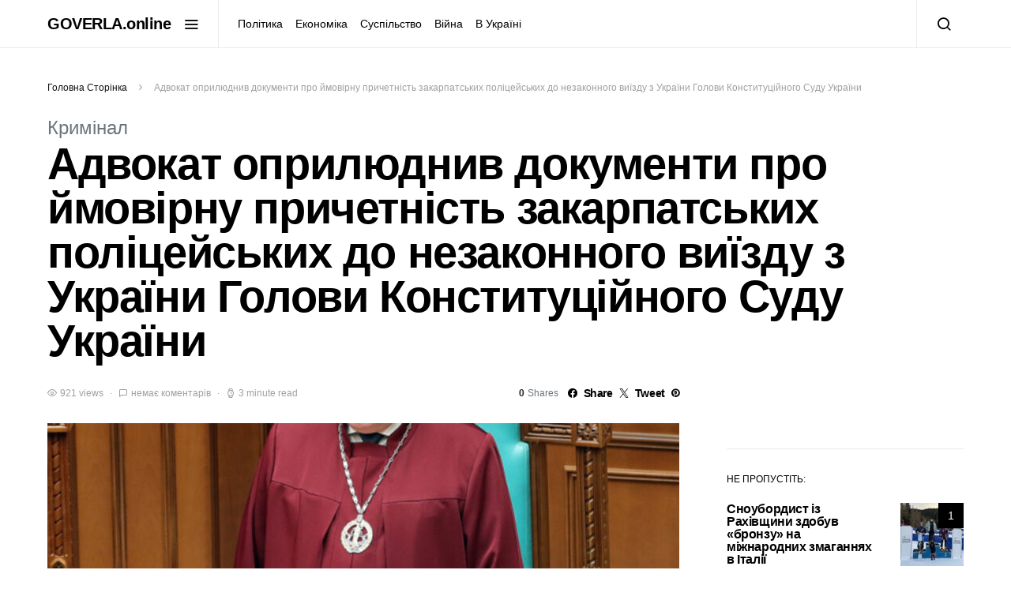

--- FILE ---
content_type: text/html; charset=UTF-8
request_url: https://goverla.online/2023/11/advokat-oprylyudnyv-dokumenty-pro-jmovirnu-prychetnist-zakarpatskyh-policzejskyh-do-nezakonnogo-vyyizdu-z-ukrayiny-golovy-konstytuczijnogo-sudu-ukrayiny/
body_size: 27268
content:
<!doctype html>
<html lang="uk">
<head>
	<meta charset="UTF-8">
	<meta name="google-adsense-account" content="ca-pub-2826805125955549">
	<script async src="https://pagead2.googlesyndication.com/pagead/js/adsbygoogle.js?client=ca-pub-2826805125955549"
     crossorigin="anonymous"></script>
	<meta name="viewport" content="width=device-width, initial-scale=1">
	<link rel="profile" href="https://gmpg.org/xfn/11">

	<meta name='robots' content='index, follow, max-image-preview:large, max-snippet:-1, max-video-preview:-1' />

	<!-- This site is optimized with the Yoast SEO plugin v21.5 - https://yoast.com/wordpress/plugins/seo/ -->
	<title>Адвокат оприлюднив документи про ймовірну причетність закарпатських поліцейських до незаконного виїзду з України Голови Конституційного Суду України - GOVERLA.online</title>
	<link rel="canonical" href="https://goverla.online/2023/11/advokat-oprylyudnyv-dokumenty-pro-jmovirnu-prychetnist-zakarpatskyh-policzejskyh-do-nezakonnogo-vyyizdu-z-ukrayiny-golovy-konstytuczijnogo-sudu-ukrayiny/" />
	<meta property="og:locale" content="uk_UA" />
	<meta property="og:type" content="article" />
	<meta property="og:title" content="Адвокат оприлюднив документи про ймовірну причетність закарпатських поліцейських до незаконного виїзду з України Голови Конституційного Суду України - GOVERLA.online" />
	<meta property="og:description" content="Про це написав та показав документи в себе на Фейсбук закарпатський адвокат&hellip;" />
	<meta property="og:url" content="https://goverla.online/2023/11/advokat-oprylyudnyv-dokumenty-pro-jmovirnu-prychetnist-zakarpatskyh-policzejskyh-do-nezakonnogo-vyyizdu-z-ukrayiny-golovy-konstytuczijnogo-sudu-ukrayiny/" />
	<meta property="og:site_name" content="GOVERLA.online" />
	<meta property="article:published_time" content="2023-11-27T15:53:25+00:00" />
	<meta property="og:image" content="https://goverla.online/wp-content/uploads/2023/11/325474271_637198008180142_489817112827416944_n.jpg" />
	<meta property="og:image:width" content="1080" />
	<meta property="og:image:height" content="1060" />
	<meta property="og:image:type" content="image/jpeg" />
	<meta name="author" content="goverlaonline" />
	<meta name="twitter:card" content="summary_large_image" />
	<meta name="twitter:label1" content="Написано" />
	<meta name="twitter:data1" content="goverlaonline" />
	<meta name="twitter:label2" content="Прибл. час читання" />
	<meta name="twitter:data2" content="5 хвилин" />
	<script type="application/ld+json" class="yoast-schema-graph">{"@context":"https://schema.org","@graph":[{"@type":"WebPage","@id":"https://goverla.online/2023/11/advokat-oprylyudnyv-dokumenty-pro-jmovirnu-prychetnist-zakarpatskyh-policzejskyh-do-nezakonnogo-vyyizdu-z-ukrayiny-golovy-konstytuczijnogo-sudu-ukrayiny/","url":"https://goverla.online/2023/11/advokat-oprylyudnyv-dokumenty-pro-jmovirnu-prychetnist-zakarpatskyh-policzejskyh-do-nezakonnogo-vyyizdu-z-ukrayiny-golovy-konstytuczijnogo-sudu-ukrayiny/","name":"Адвокат оприлюднив документи про ймовірну причетність закарпатських поліцейських до незаконного виїзду з України Голови Конституційного Суду України - GOVERLA.online","isPartOf":{"@id":"https://goverla.online/#website"},"primaryImageOfPage":{"@id":"https://goverla.online/2023/11/advokat-oprylyudnyv-dokumenty-pro-jmovirnu-prychetnist-zakarpatskyh-policzejskyh-do-nezakonnogo-vyyizdu-z-ukrayiny-golovy-konstytuczijnogo-sudu-ukrayiny/#primaryimage"},"image":{"@id":"https://goverla.online/2023/11/advokat-oprylyudnyv-dokumenty-pro-jmovirnu-prychetnist-zakarpatskyh-policzejskyh-do-nezakonnogo-vyyizdu-z-ukrayiny-golovy-konstytuczijnogo-sudu-ukrayiny/#primaryimage"},"thumbnailUrl":"https://goverla.online/wp-content/uploads/2023/11/325474271_637198008180142_489817112827416944_n.jpg","datePublished":"2023-11-27T15:53:25+00:00","dateModified":"2023-11-27T15:53:25+00:00","author":{"@id":"https://goverla.online/#/schema/person/15fa9c072e28a69139ad4a6378ff2ef5"},"breadcrumb":{"@id":"https://goverla.online/2023/11/advokat-oprylyudnyv-dokumenty-pro-jmovirnu-prychetnist-zakarpatskyh-policzejskyh-do-nezakonnogo-vyyizdu-z-ukrayiny-golovy-konstytuczijnogo-sudu-ukrayiny/#breadcrumb"},"inLanguage":"uk","potentialAction":[{"@type":"ReadAction","target":["https://goverla.online/2023/11/advokat-oprylyudnyv-dokumenty-pro-jmovirnu-prychetnist-zakarpatskyh-policzejskyh-do-nezakonnogo-vyyizdu-z-ukrayiny-golovy-konstytuczijnogo-sudu-ukrayiny/"]}]},{"@type":"ImageObject","inLanguage":"uk","@id":"https://goverla.online/2023/11/advokat-oprylyudnyv-dokumenty-pro-jmovirnu-prychetnist-zakarpatskyh-policzejskyh-do-nezakonnogo-vyyizdu-z-ukrayiny-golovy-konstytuczijnogo-sudu-ukrayiny/#primaryimage","url":"https://goverla.online/wp-content/uploads/2023/11/325474271_637198008180142_489817112827416944_n.jpg","contentUrl":"https://goverla.online/wp-content/uploads/2023/11/325474271_637198008180142_489817112827416944_n.jpg","width":1080,"height":1060},{"@type":"BreadcrumbList","@id":"https://goverla.online/2023/11/advokat-oprylyudnyv-dokumenty-pro-jmovirnu-prychetnist-zakarpatskyh-policzejskyh-do-nezakonnogo-vyyizdu-z-ukrayiny-golovy-konstytuczijnogo-sudu-ukrayiny/#breadcrumb","itemListElement":[{"@type":"ListItem","position":1,"name":"Головна Сторінка","item":"https://goverla.online/"},{"@type":"ListItem","position":2,"name":"Адвокат оприлюднив документи про ймовірну причетність закарпатських поліцейських до незаконного виїзду з України Голови Конституційного Суду України"}]},{"@type":"WebSite","@id":"https://goverla.online/#website","url":"https://goverla.online/","name":"GOVERLA.online","description":"Новини Закарпаття","potentialAction":[{"@type":"SearchAction","target":{"@type":"EntryPoint","urlTemplate":"https://goverla.online/?s={search_term_string}"},"query-input":"required name=search_term_string"}],"inLanguage":"uk"},{"@type":"Person","@id":"https://goverla.online/#/schema/person/15fa9c072e28a69139ad4a6378ff2ef5","name":"goverlaonline","image":{"@type":"ImageObject","inLanguage":"uk","@id":"https://goverla.online/#/schema/person/image/","url":"https://secure.gravatar.com/avatar/07cf121cfe919db635b3afac1d14c188d2d48004edc21fa8d94708a78e54ae6a?s=96&d=mm&r=g","contentUrl":"https://secure.gravatar.com/avatar/07cf121cfe919db635b3afac1d14c188d2d48004edc21fa8d94708a78e54ae6a?s=96&d=mm&r=g","caption":"goverlaonline"},"sameAs":["http://goverla.online"],"url":"https://goverla.online/author/goverlaonline/"}]}</script>
	<!-- / Yoast SEO plugin. -->


<link rel='dns-prefetch' href='//www.googletagmanager.com' />
<link rel='dns-prefetch' href='//pagead2.googlesyndication.com' />
<link rel="alternate" type="application/rss+xml" title="GOVERLA.online &raquo; стрічка" href="https://goverla.online/feed/" />
<link rel="alternate" type="application/rss+xml" title="GOVERLA.online &raquo; Канал коментарів" href="https://goverla.online/comments/feed/" />
<link rel="alternate" type="application/rss+xml" title="GOVERLA.online &raquo; Адвокат оприлюднив документи про ймовірну причетність закарпатських поліцейських до незаконного виїзду з України Голови Конституційного Суду України Канал коментарів" href="https://goverla.online/2023/11/advokat-oprylyudnyv-dokumenty-pro-jmovirnu-prychetnist-zakarpatskyh-policzejskyh-do-nezakonnogo-vyyizdu-z-ukrayiny-golovy-konstytuczijnogo-sudu-ukrayiny/feed/" />
<link rel="alternate" title="oEmbed (JSON)" type="application/json+oembed" href="https://goverla.online/wp-json/oembed/1.0/embed?url=https%3A%2F%2Fgoverla.online%2F2023%2F11%2Fadvokat-oprylyudnyv-dokumenty-pro-jmovirnu-prychetnist-zakarpatskyh-policzejskyh-do-nezakonnogo-vyyizdu-z-ukrayiny-golovy-konstytuczijnogo-sudu-ukrayiny%2F" />
<link rel="alternate" title="oEmbed (XML)" type="text/xml+oembed" href="https://goverla.online/wp-json/oembed/1.0/embed?url=https%3A%2F%2Fgoverla.online%2F2023%2F11%2Fadvokat-oprylyudnyv-dokumenty-pro-jmovirnu-prychetnist-zakarpatskyh-policzejskyh-do-nezakonnogo-vyyizdu-z-ukrayiny-golovy-konstytuczijnogo-sudu-ukrayiny%2F&#038;format=xml" />
<style id='wp-img-auto-sizes-contain-inline-css'>
img:is([sizes=auto i],[sizes^="auto," i]){contain-intrinsic-size:3000px 1500px}
/*# sourceURL=wp-img-auto-sizes-contain-inline-css */
</style>
<link rel='alternate stylesheet' id='powerkit-icons-css' href='https://goverla.online/wp-content/plugins/powerkit/assets/fonts/powerkit-icons.woff?ver=2.9.0' as='font' type='font/wof' crossorigin />
<link rel='stylesheet' id='powerkit-css' href='https://goverla.online/wp-content/plugins/powerkit/assets/css/powerkit.css?ver=2.9.0' media='all' />
<style id='wp-emoji-styles-inline-css'>

	img.wp-smiley, img.emoji {
		display: inline !important;
		border: none !important;
		box-shadow: none !important;
		height: 1em !important;
		width: 1em !important;
		margin: 0 0.07em !important;
		vertical-align: -0.1em !important;
		background: none !important;
		padding: 0 !important;
	}
/*# sourceURL=wp-emoji-styles-inline-css */
</style>
<style id='wp-block-library-inline-css'>
:root{--wp-block-synced-color:#7a00df;--wp-block-synced-color--rgb:122,0,223;--wp-bound-block-color:var(--wp-block-synced-color);--wp-editor-canvas-background:#ddd;--wp-admin-theme-color:#007cba;--wp-admin-theme-color--rgb:0,124,186;--wp-admin-theme-color-darker-10:#006ba1;--wp-admin-theme-color-darker-10--rgb:0,107,160.5;--wp-admin-theme-color-darker-20:#005a87;--wp-admin-theme-color-darker-20--rgb:0,90,135;--wp-admin-border-width-focus:2px}@media (min-resolution:192dpi){:root{--wp-admin-border-width-focus:1.5px}}.wp-element-button{cursor:pointer}:root .has-very-light-gray-background-color{background-color:#eee}:root .has-very-dark-gray-background-color{background-color:#313131}:root .has-very-light-gray-color{color:#eee}:root .has-very-dark-gray-color{color:#313131}:root .has-vivid-green-cyan-to-vivid-cyan-blue-gradient-background{background:linear-gradient(135deg,#00d084,#0693e3)}:root .has-purple-crush-gradient-background{background:linear-gradient(135deg,#34e2e4,#4721fb 50%,#ab1dfe)}:root .has-hazy-dawn-gradient-background{background:linear-gradient(135deg,#faaca8,#dad0ec)}:root .has-subdued-olive-gradient-background{background:linear-gradient(135deg,#fafae1,#67a671)}:root .has-atomic-cream-gradient-background{background:linear-gradient(135deg,#fdd79a,#004a59)}:root .has-nightshade-gradient-background{background:linear-gradient(135deg,#330968,#31cdcf)}:root .has-midnight-gradient-background{background:linear-gradient(135deg,#020381,#2874fc)}:root{--wp--preset--font-size--normal:16px;--wp--preset--font-size--huge:42px}.has-regular-font-size{font-size:1em}.has-larger-font-size{font-size:2.625em}.has-normal-font-size{font-size:var(--wp--preset--font-size--normal)}.has-huge-font-size{font-size:var(--wp--preset--font-size--huge)}.has-text-align-center{text-align:center}.has-text-align-left{text-align:left}.has-text-align-right{text-align:right}.has-fit-text{white-space:nowrap!important}#end-resizable-editor-section{display:none}.aligncenter{clear:both}.items-justified-left{justify-content:flex-start}.items-justified-center{justify-content:center}.items-justified-right{justify-content:flex-end}.items-justified-space-between{justify-content:space-between}.screen-reader-text{border:0;clip-path:inset(50%);height:1px;margin:-1px;overflow:hidden;padding:0;position:absolute;width:1px;word-wrap:normal!important}.screen-reader-text:focus{background-color:#ddd;clip-path:none;color:#444;display:block;font-size:1em;height:auto;left:5px;line-height:normal;padding:15px 23px 14px;text-decoration:none;top:5px;width:auto;z-index:100000}html :where(.has-border-color){border-style:solid}html :where([style*=border-top-color]){border-top-style:solid}html :where([style*=border-right-color]){border-right-style:solid}html :where([style*=border-bottom-color]){border-bottom-style:solid}html :where([style*=border-left-color]){border-left-style:solid}html :where([style*=border-width]){border-style:solid}html :where([style*=border-top-width]){border-top-style:solid}html :where([style*=border-right-width]){border-right-style:solid}html :where([style*=border-bottom-width]){border-bottom-style:solid}html :where([style*=border-left-width]){border-left-style:solid}html :where(img[class*=wp-image-]){height:auto;max-width:100%}:where(figure){margin:0 0 1em}html :where(.is-position-sticky){--wp-admin--admin-bar--position-offset:var(--wp-admin--admin-bar--height,0px)}@media screen and (max-width:600px){html :where(.is-position-sticky){--wp-admin--admin-bar--position-offset:0px}}

/*# sourceURL=wp-block-library-inline-css */
</style><style id='wp-block-image-inline-css'>
.wp-block-image>a,.wp-block-image>figure>a{display:inline-block}.wp-block-image img{box-sizing:border-box;height:auto;max-width:100%;vertical-align:bottom}@media not (prefers-reduced-motion){.wp-block-image img.hide{visibility:hidden}.wp-block-image img.show{animation:show-content-image .4s}}.wp-block-image[style*=border-radius] img,.wp-block-image[style*=border-radius]>a{border-radius:inherit}.wp-block-image.has-custom-border img{box-sizing:border-box}.wp-block-image.aligncenter{text-align:center}.wp-block-image.alignfull>a,.wp-block-image.alignwide>a{width:100%}.wp-block-image.alignfull img,.wp-block-image.alignwide img{height:auto;width:100%}.wp-block-image .aligncenter,.wp-block-image .alignleft,.wp-block-image .alignright,.wp-block-image.aligncenter,.wp-block-image.alignleft,.wp-block-image.alignright{display:table}.wp-block-image .aligncenter>figcaption,.wp-block-image .alignleft>figcaption,.wp-block-image .alignright>figcaption,.wp-block-image.aligncenter>figcaption,.wp-block-image.alignleft>figcaption,.wp-block-image.alignright>figcaption{caption-side:bottom;display:table-caption}.wp-block-image .alignleft{float:left;margin:.5em 1em .5em 0}.wp-block-image .alignright{float:right;margin:.5em 0 .5em 1em}.wp-block-image .aligncenter{margin-left:auto;margin-right:auto}.wp-block-image :where(figcaption){margin-bottom:1em;margin-top:.5em}.wp-block-image.is-style-circle-mask img{border-radius:9999px}@supports ((-webkit-mask-image:none) or (mask-image:none)) or (-webkit-mask-image:none){.wp-block-image.is-style-circle-mask img{border-radius:0;-webkit-mask-image:url('data:image/svg+xml;utf8,<svg viewBox="0 0 100 100" xmlns="http://www.w3.org/2000/svg"><circle cx="50" cy="50" r="50"/></svg>');mask-image:url('data:image/svg+xml;utf8,<svg viewBox="0 0 100 100" xmlns="http://www.w3.org/2000/svg"><circle cx="50" cy="50" r="50"/></svg>');mask-mode:alpha;-webkit-mask-position:center;mask-position:center;-webkit-mask-repeat:no-repeat;mask-repeat:no-repeat;-webkit-mask-size:contain;mask-size:contain}}:root :where(.wp-block-image.is-style-rounded img,.wp-block-image .is-style-rounded img){border-radius:9999px}.wp-block-image figure{margin:0}.wp-lightbox-container{display:flex;flex-direction:column;position:relative}.wp-lightbox-container img{cursor:zoom-in}.wp-lightbox-container img:hover+button{opacity:1}.wp-lightbox-container button{align-items:center;backdrop-filter:blur(16px) saturate(180%);background-color:#5a5a5a40;border:none;border-radius:4px;cursor:zoom-in;display:flex;height:20px;justify-content:center;opacity:0;padding:0;position:absolute;right:16px;text-align:center;top:16px;width:20px;z-index:100}@media not (prefers-reduced-motion){.wp-lightbox-container button{transition:opacity .2s ease}}.wp-lightbox-container button:focus-visible{outline:3px auto #5a5a5a40;outline:3px auto -webkit-focus-ring-color;outline-offset:3px}.wp-lightbox-container button:hover{cursor:pointer;opacity:1}.wp-lightbox-container button:focus{opacity:1}.wp-lightbox-container button:focus,.wp-lightbox-container button:hover,.wp-lightbox-container button:not(:hover):not(:active):not(.has-background){background-color:#5a5a5a40;border:none}.wp-lightbox-overlay{box-sizing:border-box;cursor:zoom-out;height:100vh;left:0;overflow:hidden;position:fixed;top:0;visibility:hidden;width:100%;z-index:100000}.wp-lightbox-overlay .close-button{align-items:center;cursor:pointer;display:flex;justify-content:center;min-height:40px;min-width:40px;padding:0;position:absolute;right:calc(env(safe-area-inset-right) + 16px);top:calc(env(safe-area-inset-top) + 16px);z-index:5000000}.wp-lightbox-overlay .close-button:focus,.wp-lightbox-overlay .close-button:hover,.wp-lightbox-overlay .close-button:not(:hover):not(:active):not(.has-background){background:none;border:none}.wp-lightbox-overlay .lightbox-image-container{height:var(--wp--lightbox-container-height);left:50%;overflow:hidden;position:absolute;top:50%;transform:translate(-50%,-50%);transform-origin:top left;width:var(--wp--lightbox-container-width);z-index:9999999999}.wp-lightbox-overlay .wp-block-image{align-items:center;box-sizing:border-box;display:flex;height:100%;justify-content:center;margin:0;position:relative;transform-origin:0 0;width:100%;z-index:3000000}.wp-lightbox-overlay .wp-block-image img{height:var(--wp--lightbox-image-height);min-height:var(--wp--lightbox-image-height);min-width:var(--wp--lightbox-image-width);width:var(--wp--lightbox-image-width)}.wp-lightbox-overlay .wp-block-image figcaption{display:none}.wp-lightbox-overlay button{background:none;border:none}.wp-lightbox-overlay .scrim{background-color:#fff;height:100%;opacity:.9;position:absolute;width:100%;z-index:2000000}.wp-lightbox-overlay.active{visibility:visible}@media not (prefers-reduced-motion){.wp-lightbox-overlay.active{animation:turn-on-visibility .25s both}.wp-lightbox-overlay.active img{animation:turn-on-visibility .35s both}.wp-lightbox-overlay.show-closing-animation:not(.active){animation:turn-off-visibility .35s both}.wp-lightbox-overlay.show-closing-animation:not(.active) img{animation:turn-off-visibility .25s both}.wp-lightbox-overlay.zoom.active{animation:none;opacity:1;visibility:visible}.wp-lightbox-overlay.zoom.active .lightbox-image-container{animation:lightbox-zoom-in .4s}.wp-lightbox-overlay.zoom.active .lightbox-image-container img{animation:none}.wp-lightbox-overlay.zoom.active .scrim{animation:turn-on-visibility .4s forwards}.wp-lightbox-overlay.zoom.show-closing-animation:not(.active){animation:none}.wp-lightbox-overlay.zoom.show-closing-animation:not(.active) .lightbox-image-container{animation:lightbox-zoom-out .4s}.wp-lightbox-overlay.zoom.show-closing-animation:not(.active) .lightbox-image-container img{animation:none}.wp-lightbox-overlay.zoom.show-closing-animation:not(.active) .scrim{animation:turn-off-visibility .4s forwards}}@keyframes show-content-image{0%{visibility:hidden}99%{visibility:hidden}to{visibility:visible}}@keyframes turn-on-visibility{0%{opacity:0}to{opacity:1}}@keyframes turn-off-visibility{0%{opacity:1;visibility:visible}99%{opacity:0;visibility:visible}to{opacity:0;visibility:hidden}}@keyframes lightbox-zoom-in{0%{transform:translate(calc((-100vw + var(--wp--lightbox-scrollbar-width))/2 + var(--wp--lightbox-initial-left-position)),calc(-50vh + var(--wp--lightbox-initial-top-position))) scale(var(--wp--lightbox-scale))}to{transform:translate(-50%,-50%) scale(1)}}@keyframes lightbox-zoom-out{0%{transform:translate(-50%,-50%) scale(1);visibility:visible}99%{visibility:visible}to{transform:translate(calc((-100vw + var(--wp--lightbox-scrollbar-width))/2 + var(--wp--lightbox-initial-left-position)),calc(-50vh + var(--wp--lightbox-initial-top-position))) scale(var(--wp--lightbox-scale));visibility:hidden}}
/*# sourceURL=https://goverla.online/wp-includes/blocks/image/style.min.css */
</style>
<style id='global-styles-inline-css'>
:root{--wp--preset--aspect-ratio--square: 1;--wp--preset--aspect-ratio--4-3: 4/3;--wp--preset--aspect-ratio--3-4: 3/4;--wp--preset--aspect-ratio--3-2: 3/2;--wp--preset--aspect-ratio--2-3: 2/3;--wp--preset--aspect-ratio--16-9: 16/9;--wp--preset--aspect-ratio--9-16: 9/16;--wp--preset--color--black: #000000;--wp--preset--color--cyan-bluish-gray: #abb8c3;--wp--preset--color--white: #ffffff;--wp--preset--color--pale-pink: #f78da7;--wp--preset--color--vivid-red: #cf2e2e;--wp--preset--color--luminous-vivid-orange: #ff6900;--wp--preset--color--luminous-vivid-amber: #fcb900;--wp--preset--color--light-green-cyan: #7bdcb5;--wp--preset--color--vivid-green-cyan: #00d084;--wp--preset--color--pale-cyan-blue: #8ed1fc;--wp--preset--color--vivid-cyan-blue: #0693e3;--wp--preset--color--vivid-purple: #9b51e0;--wp--preset--gradient--vivid-cyan-blue-to-vivid-purple: linear-gradient(135deg,rgb(6,147,227) 0%,rgb(155,81,224) 100%);--wp--preset--gradient--light-green-cyan-to-vivid-green-cyan: linear-gradient(135deg,rgb(122,220,180) 0%,rgb(0,208,130) 100%);--wp--preset--gradient--luminous-vivid-amber-to-luminous-vivid-orange: linear-gradient(135deg,rgb(252,185,0) 0%,rgb(255,105,0) 100%);--wp--preset--gradient--luminous-vivid-orange-to-vivid-red: linear-gradient(135deg,rgb(255,105,0) 0%,rgb(207,46,46) 100%);--wp--preset--gradient--very-light-gray-to-cyan-bluish-gray: linear-gradient(135deg,rgb(238,238,238) 0%,rgb(169,184,195) 100%);--wp--preset--gradient--cool-to-warm-spectrum: linear-gradient(135deg,rgb(74,234,220) 0%,rgb(151,120,209) 20%,rgb(207,42,186) 40%,rgb(238,44,130) 60%,rgb(251,105,98) 80%,rgb(254,248,76) 100%);--wp--preset--gradient--blush-light-purple: linear-gradient(135deg,rgb(255,206,236) 0%,rgb(152,150,240) 100%);--wp--preset--gradient--blush-bordeaux: linear-gradient(135deg,rgb(254,205,165) 0%,rgb(254,45,45) 50%,rgb(107,0,62) 100%);--wp--preset--gradient--luminous-dusk: linear-gradient(135deg,rgb(255,203,112) 0%,rgb(199,81,192) 50%,rgb(65,88,208) 100%);--wp--preset--gradient--pale-ocean: linear-gradient(135deg,rgb(255,245,203) 0%,rgb(182,227,212) 50%,rgb(51,167,181) 100%);--wp--preset--gradient--electric-grass: linear-gradient(135deg,rgb(202,248,128) 0%,rgb(113,206,126) 100%);--wp--preset--gradient--midnight: linear-gradient(135deg,rgb(2,3,129) 0%,rgb(40,116,252) 100%);--wp--preset--font-size--small: 13px;--wp--preset--font-size--medium: 20px;--wp--preset--font-size--large: 36px;--wp--preset--font-size--x-large: 42px;--wp--preset--spacing--20: 0.44rem;--wp--preset--spacing--30: 0.67rem;--wp--preset--spacing--40: 1rem;--wp--preset--spacing--50: 1.5rem;--wp--preset--spacing--60: 2.25rem;--wp--preset--spacing--70: 3.38rem;--wp--preset--spacing--80: 5.06rem;--wp--preset--shadow--natural: 6px 6px 9px rgba(0, 0, 0, 0.2);--wp--preset--shadow--deep: 12px 12px 50px rgba(0, 0, 0, 0.4);--wp--preset--shadow--sharp: 6px 6px 0px rgba(0, 0, 0, 0.2);--wp--preset--shadow--outlined: 6px 6px 0px -3px rgb(255, 255, 255), 6px 6px rgb(0, 0, 0);--wp--preset--shadow--crisp: 6px 6px 0px rgb(0, 0, 0);}:where(.is-layout-flex){gap: 0.5em;}:where(.is-layout-grid){gap: 0.5em;}body .is-layout-flex{display: flex;}.is-layout-flex{flex-wrap: wrap;align-items: center;}.is-layout-flex > :is(*, div){margin: 0;}body .is-layout-grid{display: grid;}.is-layout-grid > :is(*, div){margin: 0;}:where(.wp-block-columns.is-layout-flex){gap: 2em;}:where(.wp-block-columns.is-layout-grid){gap: 2em;}:where(.wp-block-post-template.is-layout-flex){gap: 1.25em;}:where(.wp-block-post-template.is-layout-grid){gap: 1.25em;}.has-black-color{color: var(--wp--preset--color--black) !important;}.has-cyan-bluish-gray-color{color: var(--wp--preset--color--cyan-bluish-gray) !important;}.has-white-color{color: var(--wp--preset--color--white) !important;}.has-pale-pink-color{color: var(--wp--preset--color--pale-pink) !important;}.has-vivid-red-color{color: var(--wp--preset--color--vivid-red) !important;}.has-luminous-vivid-orange-color{color: var(--wp--preset--color--luminous-vivid-orange) !important;}.has-luminous-vivid-amber-color{color: var(--wp--preset--color--luminous-vivid-amber) !important;}.has-light-green-cyan-color{color: var(--wp--preset--color--light-green-cyan) !important;}.has-vivid-green-cyan-color{color: var(--wp--preset--color--vivid-green-cyan) !important;}.has-pale-cyan-blue-color{color: var(--wp--preset--color--pale-cyan-blue) !important;}.has-vivid-cyan-blue-color{color: var(--wp--preset--color--vivid-cyan-blue) !important;}.has-vivid-purple-color{color: var(--wp--preset--color--vivid-purple) !important;}.has-black-background-color{background-color: var(--wp--preset--color--black) !important;}.has-cyan-bluish-gray-background-color{background-color: var(--wp--preset--color--cyan-bluish-gray) !important;}.has-white-background-color{background-color: var(--wp--preset--color--white) !important;}.has-pale-pink-background-color{background-color: var(--wp--preset--color--pale-pink) !important;}.has-vivid-red-background-color{background-color: var(--wp--preset--color--vivid-red) !important;}.has-luminous-vivid-orange-background-color{background-color: var(--wp--preset--color--luminous-vivid-orange) !important;}.has-luminous-vivid-amber-background-color{background-color: var(--wp--preset--color--luminous-vivid-amber) !important;}.has-light-green-cyan-background-color{background-color: var(--wp--preset--color--light-green-cyan) !important;}.has-vivid-green-cyan-background-color{background-color: var(--wp--preset--color--vivid-green-cyan) !important;}.has-pale-cyan-blue-background-color{background-color: var(--wp--preset--color--pale-cyan-blue) !important;}.has-vivid-cyan-blue-background-color{background-color: var(--wp--preset--color--vivid-cyan-blue) !important;}.has-vivid-purple-background-color{background-color: var(--wp--preset--color--vivid-purple) !important;}.has-black-border-color{border-color: var(--wp--preset--color--black) !important;}.has-cyan-bluish-gray-border-color{border-color: var(--wp--preset--color--cyan-bluish-gray) !important;}.has-white-border-color{border-color: var(--wp--preset--color--white) !important;}.has-pale-pink-border-color{border-color: var(--wp--preset--color--pale-pink) !important;}.has-vivid-red-border-color{border-color: var(--wp--preset--color--vivid-red) !important;}.has-luminous-vivid-orange-border-color{border-color: var(--wp--preset--color--luminous-vivid-orange) !important;}.has-luminous-vivid-amber-border-color{border-color: var(--wp--preset--color--luminous-vivid-amber) !important;}.has-light-green-cyan-border-color{border-color: var(--wp--preset--color--light-green-cyan) !important;}.has-vivid-green-cyan-border-color{border-color: var(--wp--preset--color--vivid-green-cyan) !important;}.has-pale-cyan-blue-border-color{border-color: var(--wp--preset--color--pale-cyan-blue) !important;}.has-vivid-cyan-blue-border-color{border-color: var(--wp--preset--color--vivid-cyan-blue) !important;}.has-vivid-purple-border-color{border-color: var(--wp--preset--color--vivid-purple) !important;}.has-vivid-cyan-blue-to-vivid-purple-gradient-background{background: var(--wp--preset--gradient--vivid-cyan-blue-to-vivid-purple) !important;}.has-light-green-cyan-to-vivid-green-cyan-gradient-background{background: var(--wp--preset--gradient--light-green-cyan-to-vivid-green-cyan) !important;}.has-luminous-vivid-amber-to-luminous-vivid-orange-gradient-background{background: var(--wp--preset--gradient--luminous-vivid-amber-to-luminous-vivid-orange) !important;}.has-luminous-vivid-orange-to-vivid-red-gradient-background{background: var(--wp--preset--gradient--luminous-vivid-orange-to-vivid-red) !important;}.has-very-light-gray-to-cyan-bluish-gray-gradient-background{background: var(--wp--preset--gradient--very-light-gray-to-cyan-bluish-gray) !important;}.has-cool-to-warm-spectrum-gradient-background{background: var(--wp--preset--gradient--cool-to-warm-spectrum) !important;}.has-blush-light-purple-gradient-background{background: var(--wp--preset--gradient--blush-light-purple) !important;}.has-blush-bordeaux-gradient-background{background: var(--wp--preset--gradient--blush-bordeaux) !important;}.has-luminous-dusk-gradient-background{background: var(--wp--preset--gradient--luminous-dusk) !important;}.has-pale-ocean-gradient-background{background: var(--wp--preset--gradient--pale-ocean) !important;}.has-electric-grass-gradient-background{background: var(--wp--preset--gradient--electric-grass) !important;}.has-midnight-gradient-background{background: var(--wp--preset--gradient--midnight) !important;}.has-small-font-size{font-size: var(--wp--preset--font-size--small) !important;}.has-medium-font-size{font-size: var(--wp--preset--font-size--medium) !important;}.has-large-font-size{font-size: var(--wp--preset--font-size--large) !important;}.has-x-large-font-size{font-size: var(--wp--preset--font-size--x-large) !important;}
/*# sourceURL=global-styles-inline-css */
</style>

<style id='classic-theme-styles-inline-css'>
/*! This file is auto-generated */
.wp-block-button__link{color:#fff;background-color:#32373c;border-radius:9999px;box-shadow:none;text-decoration:none;padding:calc(.667em + 2px) calc(1.333em + 2px);font-size:1.125em}.wp-block-file__button{background:#32373c;color:#fff;text-decoration:none}
/*# sourceURL=/wp-includes/css/classic-themes.min.css */
</style>
<link rel='stylesheet' id='fcbkbttn_icon-css' href='https://goverla.online/wp-content/plugins/facebook-button-plugin/css/icon.css?ver=6.9' media='all' />
<link rel='stylesheet' id='fcbkbttn_stylesheet-css' href='https://goverla.online/wp-content/plugins/facebook-button-plugin/css/style.css?ver=6.9' media='all' />
<link rel='stylesheet' id='dashicons-css' href='https://goverla.online/wp-includes/css/dashicons.min.css?ver=6.9' media='all' />
<link rel='stylesheet' id='post-views-counter-frontend-css' href='https://goverla.online/wp-content/plugins/post-views-counter/css/frontend.min.css?ver=1.4.1' media='all' />
<link rel='stylesheet' id='powerkit-author-box-css' href='https://goverla.online/wp-content/plugins/powerkit/modules/author-box/public/css/public-powerkit-author-box.css?ver=2.9.0' media='all' />
<link rel='stylesheet' id='powerkit-basic-elements-css' href='https://goverla.online/wp-content/plugins/powerkit/modules/basic-elements/public/css/public-powerkit-basic-elements.css?ver=2.9.0' media='screen' />
<link rel='stylesheet' id='powerkit-coming-soon-css' href='https://goverla.online/wp-content/plugins/powerkit/modules/coming-soon/public/css/public-powerkit-coming-soon.css?ver=2.9.0' media='all' />
<link rel='stylesheet' id='powerkit-content-formatting-css' href='https://goverla.online/wp-content/plugins/powerkit/modules/content-formatting/public/css/public-powerkit-content-formatting.css?ver=2.9.0' media='all' />
<link rel='stylesheet' id='powerkit-сontributors-css' href='https://goverla.online/wp-content/plugins/powerkit/modules/contributors/public/css/public-powerkit-contributors.css?ver=2.9.0' media='all' />
<link rel='stylesheet' id='powerkit-facebook-css' href='https://goverla.online/wp-content/plugins/powerkit/modules/facebook/public/css/public-powerkit-facebook.css?ver=2.9.0' media='all' />
<link rel='stylesheet' id='powerkit-featured-categories-css' href='https://goverla.online/wp-content/plugins/powerkit/modules/featured-categories/public/css/public-powerkit-featured-categories.css?ver=2.9.0' media='all' />
<link rel='stylesheet' id='powerkit-inline-posts-css' href='https://goverla.online/wp-content/plugins/powerkit/modules/inline-posts/public/css/public-powerkit-inline-posts.css?ver=2.9.0' media='all' />
<link rel='stylesheet' id='powerkit-instagram-css' href='https://goverla.online/wp-content/plugins/powerkit/modules/instagram/public/css/public-powerkit-instagram.css?ver=2.9.0' media='all' />
<link rel='stylesheet' id='powerkit-justified-gallery-css' href='https://goverla.online/wp-content/plugins/powerkit/modules/justified-gallery/public/css/public-powerkit-justified-gallery.css?ver=2.9.0' media='all' />
<link rel='stylesheet' id='glightbox-css' href='https://goverla.online/wp-content/plugins/powerkit/modules/lightbox/public/css/glightbox.min.css?ver=2.9.0' media='all' />
<link rel='stylesheet' id='powerkit-lightbox-css' href='https://goverla.online/wp-content/plugins/powerkit/modules/lightbox/public/css/public-powerkit-lightbox.css?ver=2.9.0' media='all' />
<link rel='stylesheet' id='powerkit-opt-in-forms-css' href='https://goverla.online/wp-content/plugins/powerkit/modules/opt-in-forms/public/css/public-powerkit-opt-in-forms.css?ver=2.9.0' media='all' />
<link rel='stylesheet' id='powerkit-pinterest-css' href='https://goverla.online/wp-content/plugins/powerkit/modules/pinterest/public/css/public-powerkit-pinterest.css?ver=2.9.0' media='all' />
<link rel='stylesheet' id='powerkit-scroll-to-top-css' href='https://goverla.online/wp-content/plugins/powerkit/modules/scroll-to-top/public/css/public-powerkit-scroll-to-top.css?ver=2.9.0' media='all' />
<link rel='stylesheet' id='powerkit-share-buttons-css' href='https://goverla.online/wp-content/plugins/powerkit/modules/share-buttons/public/css/public-powerkit-share-buttons.css?ver=2.9.0' media='all' />
<link rel='stylesheet' id='powerkit-slider-gallery-css' href='https://goverla.online/wp-content/plugins/powerkit/modules/slider-gallery/public/css/public-powerkit-slider-gallery.css?ver=2.9.0' media='all' />
<link rel='stylesheet' id='powerkit-social-links-css' href='https://goverla.online/wp-content/plugins/powerkit/modules/social-links/public/css/public-powerkit-social-links.css?ver=2.9.0' media='all' />
<link rel='stylesheet' id='powerkit-table-of-contents-css' href='https://goverla.online/wp-content/plugins/powerkit/modules/table-of-contents/public/css/public-powerkit-table-of-contents.css?ver=2.9.0' media='all' />
<link rel='stylesheet' id='powerkit-twitter-css' href='https://goverla.online/wp-content/plugins/powerkit/modules/twitter/public/css/public-powerkit-twitter.css?ver=2.9.0' media='all' />
<link rel='stylesheet' id='powerkit-widget-about-css' href='https://goverla.online/wp-content/plugins/powerkit/modules/widget-about/public/css/public-powerkit-widget-about.css?ver=2.9.0' media='all' />
<link rel='stylesheet' id='csco-styles-css' href='https://goverla.online/wp-content/themes/spotlight/style.css?ver=1.7.0' media='all' />
<link rel='stylesheet' id='searchwp-live-search-css' href='https://goverla.online/wp-content/plugins/searchwp-live-ajax-search/assets/styles/style.css?ver=1.7.6' media='all' />
<link rel='stylesheet' id='wp-block-paragraph-css' href='https://goverla.online/wp-includes/blocks/paragraph/style.min.css?ver=6.9' media='all' />
<script src="https://goverla.online/wp-includes/js/jquery/jquery.min.js?ver=3.7.1" id="jquery-core-js"></script>
<script src="https://goverla.online/wp-includes/js/jquery/jquery-migrate.min.js?ver=3.4.1" id="jquery-migrate-js"></script>
<script src="https://goverla.online/wp-content/plugins/facebook-button-plugin/js/script.js?ver=6.9" id="fcbkbttn_script-js"></script>

<!-- Фрагмент Google Analytics, доданий Site Kit -->
<script src="https://www.googletagmanager.com/gtag/js?id=GT-5TCC265" id="google_gtagjs-js" async></script>
<script id="google_gtagjs-js-after">
window.dataLayer = window.dataLayer || [];function gtag(){dataLayer.push(arguments);}
gtag('set', 'linker', {"domains":["goverla.online"]} );
gtag("js", new Date());
gtag("set", "developer_id.dZTNiMT", true);
gtag("config", "GT-5TCC265");
//# sourceURL=google_gtagjs-js-after
</script>

<!-- Кінець фрагменту Google Analytics, доданого Site Kit -->
<link rel="https://api.w.org/" href="https://goverla.online/wp-json/" /><link rel="alternate" title="JSON" type="application/json" href="https://goverla.online/wp-json/wp/v2/posts/1264" /><link rel="EditURI" type="application/rsd+xml" title="RSD" href="https://goverla.online/xmlrpc.php?rsd" />
<meta name="generator" content="WordPress 6.9" />
<link rel='shortlink' href='https://goverla.online/?p=1264' />
<meta name="generator" content="Site Kit by Google 1.111.1" />
<!-- Фрагмент Google AdSense, доданий Site Kit -->
<meta name="google-adsense-platform-account" content="ca-host-pub-2644536267352236">
<meta name="google-adsense-platform-domain" content="sitekit.withgoogle.com">
<!-- Кінець фрагменту Google AdSense, доданого Site Kit -->

<!-- Фрагмент Google AdSense, доданий Site Kit -->
<script async src="https://pagead2.googlesyndication.com/pagead/js/adsbygoogle.js?client=ca-pub-2826805125955549&amp;host=ca-host-pub-2644536267352236" crossorigin="anonymous"></script>

<!-- Кінець фрагменту Google AdSense, доданого Site Kit -->
<link rel="icon" href="https://goverla.online/wp-content/uploads/2022/02/cropped-cropped-white-on-black-32x32.png" sizes="32x32" />
<link rel="icon" href="https://goverla.online/wp-content/uploads/2022/02/cropped-cropped-white-on-black-192x192.png" sizes="192x192" />
<link rel="apple-touch-icon" href="https://goverla.online/wp-content/uploads/2022/02/cropped-cropped-white-on-black-180x180.png" />
<meta name="msapplication-TileImage" content="https://goverla.online/wp-content/uploads/2022/02/cropped-cropped-white-on-black-270x270.png" />
<style id="kirki-inline-styles">a:hover, .entry-content a, .must-log-in a, blockquote:before, .cs-bg-dark .footer-title, .cs-bg-dark .pk-social-links-scheme-bold:not(.pk-social-links-scheme-light-rounded) .pk-social-links-link .pk-social-links-icon{color:#0ADEA9;}.wp-block-button .wp-block-button__link:not(.has-background), button, .button, input[type="button"], input[type="reset"], input[type="submit"], .cs-bg-dark .pk-social-links-scheme-light-rounded .pk-social-links-link:hover .pk-social-links-icon, article .cs-overlay .post-categories a:hover, .post-format-icon > a:hover, .cs-list-articles > li > a:hover:before, .pk-bg-primary, .pk-button-primary, .pk-badge-primary, h2.pk-heading-numbered:before, .pk-post-item .pk-post-thumbnail a:hover .pk-post-number, .post-comments-show button{background-color:#0ADEA9;}.pk-bg-overlay, .pk-zoom-icon-popup:after{background-color:rgba(0,0,0,0.25);}.navbar-primary, .header-default .offcanvas-header{background-color:#ffffff;}.navbar-nav .sub-menu, .navbar-nav .cs-mega-menu-has-categories .cs-mm-categories, .navbar-primary .navbar-dropdown-container{background-color:#0a0a0a;}.navbar-nav > li.menu-item-has-children > .sub-menu:after, .navbar-primary .navbar-dropdown-container:after{border-bottom-color:#0a0a0a;}.site-footer{background-color:#ffffff;}body{font-family:-apple-system, BlinkMacSystemFont, "Segoe UI", Roboto, Oxygen-Sans, Ubuntu, Cantarell, "Helvetica Neue", sans-serif;font-size:1rem;font-weight:400;letter-spacing:0px;}.cs-font-primary, button, .button, input[type="button"], input[type="reset"], input[type="submit"], .no-comments, .text-action, .cs-link-more, .share-total, .nav-links, .comment-reply-link, .post-tags a, .post-sidebar-tags a, .tagcloud a, .read-more, .navigation.pagination .nav-links > span, .navigation.pagination .nav-links > a, .pk-font-primary, .navbar-dropdown-btn-follow{font-family:-apple-system, BlinkMacSystemFont, "Segoe UI", Roboto, Oxygen-Sans, Ubuntu, Cantarell, "Helvetica Neue", sans-serif;font-size:0.875rem;font-weight:700;letter-spacing:-0.025em;text-transform:none;}label, .cs-font-secondary, .post-meta, .archive-count, .page-subtitle, .site-description, figcaption, .wp-block-image figcaption, .wp-block-audio figcaption, .wp-block-embed figcaption, .wp-block-pullquote cite, .wp-block-pullquote footer, .wp-block-pullquote .wp-block-pullquote__citation, .wp-block-quote cite, .post-format-icon, .comment-metadata, .says, .logged-in-as, .must-log-in, .wp-caption-text, .widget_rss ul li .rss-date, blockquote cite, div[class*="meta-"], span[class*="meta-"], small, .post-sidebar-shares .total-shares, .cs-breadcrumbs, .cs-homepage-category-count, .pk-font-secondary{font-family:-apple-system, BlinkMacSystemFont, "Segoe UI", Roboto, Oxygen-Sans, Ubuntu, Cantarell, "Helvetica Neue", sans-serif;font-size:0.75rem;font-weight:400;letter-spacing:0px;text-transform:none;}.entry-content{font-family:inherit;font-size:inherit;font-weight:inherit;letter-spacing:inherit;}h1, h2, h3, h4, h5, h6, .h1, .h2, .h3, .h4, .h5, .h6, .site-title, .comment-author .fn, blockquote, .wp-block-quote, .wp-block-cover .wp-block-cover-image-text, .wp-block-cover .wp-block-cover-text, .wp-block-cover h2, .wp-block-cover-image .wp-block-cover-image-text, .wp-block-cover-image .wp-block-cover-text, .wp-block-cover-image h2, .wp-block-pullquote p, p.has-drop-cap:not(:focus):first-letter, .pk-font-heading, .post-sidebar-date .reader-text{font-family:-apple-system, BlinkMacSystemFont, "Segoe UI", Roboto, Oxygen-Sans, Ubuntu, Cantarell, "Helvetica Neue", sans-serif;font-weight:700;letter-spacing:-0.025em;text-transform:none;}.title-block, .pk-font-block{font-family:-apple-system, BlinkMacSystemFont, "Segoe UI", Roboto, Oxygen-Sans, Ubuntu, Cantarell, "Helvetica Neue", sans-serif;font-size:0.75rem;font-weight:400;letter-spacing:0px;text-transform:uppercase;color:#000000;}.navbar-nav > li > a, .cs-mega-menu-child > a, .widget_archive li, .widget_categories li, .widget_meta li a, .widget_nav_menu .menu > li > a, .widget_pages .page_item a{font-family:-apple-system, BlinkMacSystemFont, "Segoe UI", Roboto, Oxygen-Sans, Ubuntu, Cantarell, "Helvetica Neue", sans-serif;font-size:0.875rem;font-weight:400;letter-spacing:0px;text-transform:none;}.navbar-nav .sub-menu > li > a, .widget_categories .children li a, .widget_nav_menu .sub-menu > li > a{font-family:-apple-system, BlinkMacSystemFont, "Segoe UI", Roboto, Oxygen-Sans, Ubuntu, Cantarell, "Helvetica Neue", sans-serif;font-size:0.875rem;font-weight:400;letter-spacing:0px;text-transform:none;}</style><script charset="UTF-8" src="//web.webpushs.com/js/push/dc6e163a40891d9a3100d286c13dfbd1_1.js" async></script>
	<!-- Matomo -->
<script type="text/javascript">
  var _paq = window._paq = window._paq || [];
  /* tracker methods like "setCustomDimension" should be called before "trackPageView" */
  _paq.push(['trackPageView']);
  _paq.push(['enableLinkTracking']);
  (function() {
    var u="//nasipna.pp.ua/";
    _paq.push(['setTrackerUrl', u+'matomo.php']);
    _paq.push(['setSiteId', '4']);
    var d=document, g=d.createElement('script'), s=d.getElementsByTagName('script')[0];
    g.type='text/javascript'; g.async=true; g.src=u+'matomo.js'; s.parentNode.insertBefore(g,s);
  })();
</script>
<!-- End Matomo Code -->

</head>

<body class="wp-singular post-template-default single single-post postid-1264 single-format-standard wp-embed-responsive wp-theme-spotlight cs-page-layout-right header-default navbar-sticky-enabled navbar-smart-enabled sticky-sidebar-enabled stick-to-bottom block-align-enabled">

	<div class="site-overlay"></div>

	<div class="offcanvas">

		<div class="offcanvas-header">

			
			<nav class="navbar navbar-offcanvas">

									<a class="offcanvas-brand site-title" href="https://goverla.online/" rel="home">GOVERLA.online</a>
					
				<button type="button" class="toggle-offcanvas button-round">
					<i class="cs-icon cs-icon-x"></i>
				</button>

			</nav>

			
		</div>

		<aside class="offcanvas-sidebar">
			<div class="offcanvas-inner">
				<div class="widget widget_nav_menu cs-d-lg-none"><div class="menu-golovne-container"><ul id="menu-golovne" class="menu"><li id="menu-item-20" class="menu-item menu-item-type-taxonomy menu-item-object-category menu-item-20"><a href="https://goverla.online/category/polityka/">Політика</a></li>
<li id="menu-item-19" class="menu-item menu-item-type-taxonomy menu-item-object-category menu-item-19"><a href="https://goverla.online/category/ekonomika/">Економіка</a></li>
<li id="menu-item-21" class="menu-item menu-item-type-taxonomy menu-item-object-category menu-item-21"><a href="https://goverla.online/category/suspilstvo/">Суспільство</a></li>
<li id="menu-item-18" class="menu-item menu-item-type-taxonomy menu-item-object-category menu-item-18"><a href="https://goverla.online/category/vijna/">Війна</a></li>
<li id="menu-item-17" class="menu-item menu-item-type-taxonomy menu-item-object-category menu-item-17"><a href="https://goverla.online/category/v-ukrayini/">В Україні</a></li>
</ul></div></div>
				<div class="widget post_views_counter_list_widget-2 widget_post_views_counter_list_widget"><h5 class="title-block title-widget">Популярне</h5><ul>
			<li>
					<a class="post-title" href="https://goverla.online/2024/04/sogodni-v-uzhgorodi-rozbylos-na-smert-nemovlya-yake-vypalo-z-vikna-bagatopoverhivky/">Сьогодні в Ужгороді розбилось на смерть немовля, яке випало з вікна багатоповерхівки</a> <span class="count">(45&nbsp;153)</span>
			</li>
			<li>
					<a class="post-title" href="https://goverla.online/2025/06/na-zakarpatti-cziyeyi-nochi-litaly-shahedy-video/">На Закарпатті цієї ночі літали шахеди (ВІДЕО)</a> <span class="count">(23&nbsp;711)</span>
			</li>
			<li>
					<a class="post-title" href="https://goverla.online/2025/02/na-zakarpatti-nova-shema-na-blokpostah-prykordonnyky-zatrymuyut-vsih-pidryad-vijskovozobovyazanyh-i-navit-postrilamy-video/">На Закарпатті нова схема на блокпостах: прикордонники затримують всіх підряд військовозобов&#8217;язаних і, навіть, пострілами (ВІДЕО)</a> <span class="count">(22&nbsp;889)</span>
			</li>
			<li>
					<a class="post-title" href="https://goverla.online/2025/08/na-rahivshhyni-vijskovyj-v-szch-byv-zhinku-ta-vidrizav-sobi-genitaliyi-foto/">На Рахівщині військовий в СЗЧ вбив жінку та відрізав собі геніталії (ФОТО)</a> <span class="count">(21&nbsp;986)</span>
			</li>
			<li>
					<a class="post-title" href="https://goverla.online/2024/01/podarunok-na-novyj-rik-v-piv-miljona-gryven-vasyl-shhur-namagayetsya-obikrasty-mizhgirsku-gromadu/">Подарунок на Новий рік в пів мільйона гривень: Василь Щур намагається обікрасти Міжгірську громаду</a> <span class="count">(17&nbsp;885)</span>
			</li></ul></div>
		<div class="widget recent-posts-2 widget_recent_entries">
		<h5 class="title-block title-widget">Недавні записи</h5>
		<ul>
											<li>
					<a href="https://goverla.online/2026/01/rahivshhyna-zustrila-traurnyj-kortezh-z-tilom-zahysnyka-andriya-sergijchuka-video/">Рахівщина зустріла траурний кортеж з тілом захисника Андрія Сергійчука (ВІДЕО)</a>
									</li>
											<li>
					<a href="https://goverla.online/2026/01/na-rahivshhyni-zustrily-traurnyj-kortezh-z-tilom-pomerlogo-geroya-ivana-berdara-video/">На Рахівщині зустріли траурний кортеж з тілом померлого Героя Івана Бердара (ВІДЕО)</a>
									</li>
											<li>
					<a href="https://goverla.online/2026/01/na-rahivshhyni-proshhatymutsya-z-vidomoyu-volonterkoyu-olenoyu-uhal/">На Рахівщині прощатимуться з відомою волонтеркою Оленою Ухаль</a>
									</li>
											<li>
					<a href="https://goverla.online/2026/01/zavtra-v-yasinya-pryvezut-tilo-poleglogo-voyina-andriya-sergijchuka/">Завтра в Ясіня привезуть тіло полеглого воїна Андрія Сергійчука</a>
									</li>
											<li>
					<a href="https://goverla.online/2026/01/velykobychkivska-gromada-zustrine-tilo-geroya-ivana-berdara/">Великобичківська громада зустріне тіло Героя Івана Бердара</a>
									</li>
					</ul>

		</div>			</div>
		</aside>
	</div>

<div id="page" class="site">

	
	<div class="site-inner">

		
		<header id="masthead" class="site-header">

			
			

<nav class="navbar navbar-primary">

	
	<div class="navbar-wrap ">

		<div class="navbar-container">

			<div class="navbar-content">

						<button type="button" class="navbar-toggle-offcanvas toggle-offcanvas toggle-offcanvas-show">
			<i class="cs-icon cs-icon-menu"></i>
		</button>
					<a class="navbar-brand site-title" href="https://goverla.online/" rel="home">GOVERLA.online</a>
			<ul id="menu-golovne-1" class="navbar-nav  cs-navbar-nav-submenu-dark"><li class="menu-item menu-item-type-taxonomy menu-item-object-category menu-item-20"><a href="https://goverla.online/category/polityka/">Політика</a></li>
<li class="menu-item menu-item-type-taxonomy menu-item-object-category menu-item-19"><a href="https://goverla.online/category/ekonomika/">Економіка</a></li>
<li class="menu-item menu-item-type-taxonomy menu-item-object-category menu-item-21"><a href="https://goverla.online/category/suspilstvo/">Суспільство</a></li>
<li class="menu-item menu-item-type-taxonomy menu-item-object-category menu-item-18"><a href="https://goverla.online/category/vijna/">Війна</a></li>
<li class="menu-item menu-item-type-taxonomy menu-item-object-category menu-item-17"><a href="https://goverla.online/category/v-ukrayini/">В Україні</a></li>
</ul>		<button type="button" class="navbar-toggle-search toggle-search">
			<i class="cs-icon cs-icon-search"></i>
		</button>
		
			</div><!-- .navbar-content -->

		</div><!-- .navbar-container -->

	</div><!-- .navbar-wrap -->

	
<div class="site-search" id="search">
	<div class="cs-container">
		<div class="search-form-wrap">
			
<form role="search" method="get" class="search-form" action="https://goverla.online/">
	<label class="sr-only">Search for:</label>
	<div class="cs-input-group">
		<input type="search" value="" name="s" data-swplive="true" data-swpengine="default" data-swpconfig="default" class="search-field" placeholder="Що шукаємо?" required>
		<button type="submit" class="search-submit">Search</button>
	</div>
</form>
			<span class="search-close"></span>
		</div>
	</div>
</div>

</nav><!-- .navbar -->

			
		</header><!-- #masthead -->

		
		
		<div class="site-content sidebar-enabled sidebar-right post-sidebar-enabled">

			
<section class="entry-header entry-single-header entry-header-standard entry-header-thumbnail">

	
	

	<div class="cs-container">

		
		<section class="cs-breadcrumbs" id="breadcrumbs"><span><span><a href="https://goverla.online/">Головна Сторінка</a></span> <span class="cs-separator"></span> <span class="breadcrumb_last" aria-current="page">Адвокат оприлюднив документи про ймовірну причетність закарпатських поліцейських до незаконного виїзду з України Голови Конституційного Суду України</span></span></section>
					<div class="entry-inline-meta">
				<div class="meta-category"><ul class="post-categories">
	<li><a href="https://goverla.online/category/kryminal/" rel="category tag">Кримінал</a></li></ul></div>			</div>
		
		<h1 class="entry-title">Адвокат оприлюднив документи про ймовірну причетність закарпатських поліцейських до незаконного виїзду з України Голови Конституційного Суду України</h1>
						<div class="entry-meta-details">
					<ul class="post-meta"><li class="meta-views"><i class="cs-icon cs-icon-eye"></i>921 views</li><li class="meta-comments"><i class="cs-icon cs-icon-message-square"></i><a href="https://goverla.online/2023/11/advokat-oprylyudnyv-dokumenty-pro-jmovirnu-prychetnist-zakarpatskyh-policzejskyh-do-nezakonnogo-vyyizdu-z-ukrayiny-golovy-konstytuczijnogo-sudu-ukrayiny/#respond" class="comments-link" >немає коментарів</a></li><li class="meta-reading-time"><i class="cs-icon cs-icon-watch"></i>3 minute read</li></ul>		<div class="pk-share-buttons-wrap pk-share-buttons-layout-default pk-share-buttons-scheme-default pk-share-buttons-has-counts pk-share-buttons-has-total-counts pk-share-buttons-post_header pk-share-buttons-mode-php pk-share-buttons-mode-rest" data-post-id="1264" data-share-url="https://goverla.online/2023/11/advokat-oprylyudnyv-dokumenty-pro-jmovirnu-prychetnist-zakarpatskyh-policzejskyh-do-nezakonnogo-vyyizdu-z-ukrayiny-golovy-konstytuczijnogo-sudu-ukrayiny/" >

							<div class="pk-share-buttons-total pk-share-buttons-total-no-count">
												<div class="pk-share-buttons-title pk-font-primary">Total</div>
							<div class="pk-share-buttons-count pk-font-heading">0</div>
							<div class="pk-share-buttons-label pk-font-secondary">Shares</div>
										</div>
				
			<div class="pk-share-buttons-items">

										<div class="pk-share-buttons-item pk-share-buttons-facebook pk-share-buttons-no-count" data-id="facebook">

							<a href="https://www.facebook.com/sharer.php?u=https://goverla.online/2023/11/advokat-oprylyudnyv-dokumenty-pro-jmovirnu-prychetnist-zakarpatskyh-policzejskyh-do-nezakonnogo-vyyizdu-z-ukrayiny-golovy-konstytuczijnogo-sudu-ukrayiny/" class="pk-share-buttons-link" target="_blank">

																	<i class="pk-share-buttons-icon pk-icon pk-icon-facebook"></i>
								
								
																	<span class="pk-share-buttons-label pk-font-primary">Share</span>
								
																	<span class="pk-share-buttons-count pk-font-secondary">0</span>
															</a>

							
							
													</div>
											<div class="pk-share-buttons-item pk-share-buttons-twitter pk-share-buttons-no-count" data-id="twitter">

							<a href="https://twitter.com/share?&text=%D0%90%D0%B4%D0%B2%D0%BE%D0%BA%D0%B0%D1%82%20%D0%BE%D0%BF%D1%80%D0%B8%D0%BB%D1%8E%D0%B4%D0%BD%D0%B8%D0%B2%20%D0%B4%D0%BE%D0%BA%D1%83%D0%BC%D0%B5%D0%BD%D1%82%D0%B8%20%D0%BF%D1%80%D0%BE%20%D0%B9%D0%BC%D0%BE%D0%B2%D1%96%D1%80%D0%BD%D1%83%20%D0%BF%D1%80%D0%B8%D1%87%D0%B5%D1%82%D0%BD%D1%96%D1%81%D1%82%D1%8C%20%D0%B7%D0%B0%D0%BA%D0%B0%D1%80%D0%BF%D0%B0%D1%82%D1%81%D1%8C%D0%BA%D0%B8%D1%85%20%D0%BF%D0%BE%D0%BB%D1%96%D1%86%D0%B5%D0%B9%D1%81%D1%8C%D0%BA%D0%B8%D1%85%20%D0%B4%D0%BE%20%D0%BD%D0%B5%D0%B7%D0%B0%D0%BA%D0%BE%D0%BD%D0%BD%D0%BE%D0%B3%D0%BE%20%D0%B2%D0%B8%D1%97%D0%B7%D0%B4%D1%83%20%D0%B7%20%D0%A3%D0%BA%D1%80%D0%B0%D1%97%D0%BD%D0%B8%20%D0%93%D0%BE%D0%BB%D0%BE%D0%B2%D0%B8%20%D0%9A%D0%BE%D0%BD%D1%81%D1%82%D0%B8%D1%82%D1%83%D1%86%D1%96%D0%B9%D0%BD%D0%BE%D0%B3%D0%BE%20%D0%A1%D1%83%D0%B4%D1%83%20%D0%A3%D0%BA%D1%80%D0%B0%D1%97%D0%BD%D0%B8&url=https://goverla.online/2023/11/advokat-oprylyudnyv-dokumenty-pro-jmovirnu-prychetnist-zakarpatskyh-policzejskyh-do-nezakonnogo-vyyizdu-z-ukrayiny-golovy-konstytuczijnogo-sudu-ukrayiny/" class="pk-share-buttons-link" target="_blank">

																	<i class="pk-share-buttons-icon pk-icon pk-icon-twitter"></i>
								
								
																	<span class="pk-share-buttons-label pk-font-primary">Tweet</span>
								
																	<span class="pk-share-buttons-count pk-font-secondary">0</span>
															</a>

							
							
													</div>
											<div class="pk-share-buttons-item pk-share-buttons-pinterest pk-share-buttons-no-count" data-id="pinterest">

							<a href="https://pinterest.com/pin/create/bookmarklet/?url=https://goverla.online/2023/11/advokat-oprylyudnyv-dokumenty-pro-jmovirnu-prychetnist-zakarpatskyh-policzejskyh-do-nezakonnogo-vyyizdu-z-ukrayiny-golovy-konstytuczijnogo-sudu-ukrayiny/&media=https://goverla.online/wp-content/uploads/2023/11/325474271_637198008180142_489817112827416944_n-1024x1005.jpg" class="pk-share-buttons-link" target="_blank">

																	<i class="pk-share-buttons-icon pk-icon pk-icon-pinterest"></i>
								
								
																	<span class="pk-share-buttons-label pk-font-primary">Pin it</span>
								
																	<span class="pk-share-buttons-count pk-font-secondary">0</span>
															</a>

							
							
													</div>
								</div>
		</div>
					</div>
			
		
	</div>

	
</section>

			<div class="cs-container">

				
				<div id="content" class="main-content">

					
	<div id="primary" class="content-area">

		
		<main id="main" class="site-main">

			
			
				
					
<article id="post-1264" class="entry post-1264 post type-post status-publish format-standard has-post-thumbnail category-kryminal">

	
				<div class="post-media">
				<figure >
					<a href="https://goverla.online/wp-content/uploads/2023/11/325474271_637198008180142_489817112827416944_n.jpg">
						<img width="800" height="430" src="https://goverla.online/wp-content/uploads/2023/11/325474271_637198008180142_489817112827416944_n-800x430.jpg" class="pk-lazyload-disabled wp-post-image" alt="" decoding="async" fetchpriority="high" srcset="https://goverla.online/wp-content/uploads/2023/11/325474271_637198008180142_489817112827416944_n-800x430.jpg 800w, https://goverla.online/wp-content/uploads/2023/11/325474271_637198008180142_489817112827416944_n-300x160.jpg 300w, https://goverla.online/wp-content/uploads/2023/11/325474271_637198008180142_489817112827416944_n-260x140.jpg 260w, https://goverla.online/wp-content/uploads/2023/11/325474271_637198008180142_489817112827416944_n-560x300.jpg 560w" sizes="(max-width: 800px) 100vw, 800px" />					</a>
									</figure>
			</div>
						<div class="entry-container">
									<div class="entry-sidebar-wrap">
								<div class="entry-post-next cs-d-none cs-d-lg-block">
			<h5 class="title-block">
				Далі			</h5>

			<article>
									<div class="entry-thumbnail">
						<div class="cs-overlay cs-overlay-simple cs-overlay-ratio cs-ratio-landscape cs-bg-dark">
							<div class="cs-overlay-background">
								<img width="200" height="110" src="https://goverla.online/wp-content/uploads/2023/11/406004651_2477487735745843_3997001044618394230_n-1-200x110.jpg" class="attachment-csco-intermediate size-csco-intermediate wp-post-image" alt="" decoding="async" />							</div>
							<div class="cs-overlay-content">
															</div>
							<a href="https://goverla.online/2023/11/elita-zakarpatskyh-romiv-pokazala-yak-zhyvut-bagati-rozkish-chy-nesmak/" class="cs-overlay-link"></a>
						</div>
					</div>
								<header class="entry-header">
					<h6 class="entry-title"><a href="https://goverla.online/2023/11/elita-zakarpatskyh-romiv-pokazala-yak-zhyvut-bagati-rozkish-chy-nesmak/">Еліта закарпатських ромів показала як живуть багаті: розкіш чи несмак?</a></h6>
									</header>
				</div>
		</section>
							<div class="entry-sidebar">
							
<section class="post-section post-sidebar-date">
	<time class="entry-date published" datetime="2023-11-27T17:53:25+02:00">Опубліковано: 27 Листопада 2023</time></section>


<section class="post-section post-sidebar-author">

	<h5 class="title-block">
		Автор	</h5>

			<div class="author-wrap">
			<div class="author">
				<div class="author-description">
					<h5 class="title-author">
						<span class="fn">
							<a href="https://goverla.online/author/goverlaonline/" rel="author">
								goverlaonline							</a>
						</span>
					</h5>
							<div class="pk-author-social-links pk-social-links-wrap pk-social-links-template-default">
			<div class="pk-social-links-items">
										<div class="pk-social-links-item pk-social-links-website">
							<a href="https://goverla.online" class="pk-social-links-link" target="_blank" rel="">
								<i class="pk-icon pk-icon-website"></i>
															</a>
						</div>
								</div>
		</div>
						</div>
			</div>
		</div>
		
</section>

		<section class="post-section post-sidebar-shares">
			<div class="post-sidebar-inner">
				<h5 class="title-block">
					Поділитись				</h5>

						<div class="pk-share-buttons-wrap pk-share-buttons-layout-simple pk-share-buttons-scheme-default pk-share-buttons-has-counts pk-share-buttons-has-total-counts pk-share-buttons-post_sidebar pk-share-buttons-mode-php pk-share-buttons-mode-rest" data-post-id="1264" data-share-url="https://goverla.online/2023/11/advokat-oprylyudnyv-dokumenty-pro-jmovirnu-prychetnist-zakarpatskyh-policzejskyh-do-nezakonnogo-vyyizdu-z-ukrayiny-golovy-konstytuczijnogo-sudu-ukrayiny/" >

							<div class="pk-share-buttons-total pk-share-buttons-total-no-count">
							<div class="pk-share-buttons-caption cs-font-secondary">
			The post has been shared by			<span class="pk-share-buttons-count"> 0 </span>
			people.		</div>
						</div>
				
			<div class="pk-share-buttons-items">

										<div class="pk-share-buttons-item pk-share-buttons-facebook pk-share-buttons-no-count" data-id="facebook">

							<a href="https://www.facebook.com/sharer.php?u=https://goverla.online/2023/11/advokat-oprylyudnyv-dokumenty-pro-jmovirnu-prychetnist-zakarpatskyh-policzejskyh-do-nezakonnogo-vyyizdu-z-ukrayiny-golovy-konstytuczijnogo-sudu-ukrayiny/" class="pk-share-buttons-link" target="_blank">

																	<i class="pk-share-buttons-icon pk-icon pk-icon-facebook"></i>
								
																	<span class="pk-share-buttons-title pk-font-primary">Facebook</span>
								
								
																	<span class="pk-share-buttons-count pk-font-secondary">0</span>
															</a>

							
							
													</div>
											<div class="pk-share-buttons-item pk-share-buttons-twitter pk-share-buttons-no-count" data-id="twitter">

							<a href="https://twitter.com/share?&text=%D0%90%D0%B4%D0%B2%D0%BE%D0%BA%D0%B0%D1%82%20%D0%BE%D0%BF%D1%80%D0%B8%D0%BB%D1%8E%D0%B4%D0%BD%D0%B8%D0%B2%20%D0%B4%D0%BE%D0%BA%D1%83%D0%BC%D0%B5%D0%BD%D1%82%D0%B8%20%D0%BF%D1%80%D0%BE%20%D0%B9%D0%BC%D0%BE%D0%B2%D1%96%D1%80%D0%BD%D1%83%20%D0%BF%D1%80%D0%B8%D1%87%D0%B5%D1%82%D0%BD%D1%96%D1%81%D1%82%D1%8C%20%D0%B7%D0%B0%D0%BA%D0%B0%D1%80%D0%BF%D0%B0%D1%82%D1%81%D1%8C%D0%BA%D0%B8%D1%85%20%D0%BF%D0%BE%D0%BB%D1%96%D1%86%D0%B5%D0%B9%D1%81%D1%8C%D0%BA%D0%B8%D1%85%20%D0%B4%D0%BE%20%D0%BD%D0%B5%D0%B7%D0%B0%D0%BA%D0%BE%D0%BD%D0%BD%D0%BE%D0%B3%D0%BE%20%D0%B2%D0%B8%D1%97%D0%B7%D0%B4%D1%83%20%D0%B7%20%D0%A3%D0%BA%D1%80%D0%B0%D1%97%D0%BD%D0%B8%20%D0%93%D0%BE%D0%BB%D0%BE%D0%B2%D0%B8%20%D0%9A%D0%BE%D0%BD%D1%81%D1%82%D0%B8%D1%82%D1%83%D1%86%D1%96%D0%B9%D0%BD%D0%BE%D0%B3%D0%BE%20%D0%A1%D1%83%D0%B4%D1%83%20%D0%A3%D0%BA%D1%80%D0%B0%D1%97%D0%BD%D0%B8&url=https://goverla.online/2023/11/advokat-oprylyudnyv-dokumenty-pro-jmovirnu-prychetnist-zakarpatskyh-policzejskyh-do-nezakonnogo-vyyizdu-z-ukrayiny-golovy-konstytuczijnogo-sudu-ukrayiny/" class="pk-share-buttons-link" target="_blank">

																	<i class="pk-share-buttons-icon pk-icon pk-icon-twitter"></i>
								
																	<span class="pk-share-buttons-title pk-font-primary">Twitter</span>
								
								
																	<span class="pk-share-buttons-count pk-font-secondary">0</span>
															</a>

							
							
													</div>
											<div class="pk-share-buttons-item pk-share-buttons-pinterest pk-share-buttons-no-count" data-id="pinterest">

							<a href="https://pinterest.com/pin/create/bookmarklet/?url=https://goverla.online/2023/11/advokat-oprylyudnyv-dokumenty-pro-jmovirnu-prychetnist-zakarpatskyh-policzejskyh-do-nezakonnogo-vyyizdu-z-ukrayiny-golovy-konstytuczijnogo-sudu-ukrayiny/&media=https://goverla.online/wp-content/uploads/2023/11/325474271_637198008180142_489817112827416944_n-1024x1005.jpg" class="pk-share-buttons-link" target="_blank">

																	<i class="pk-share-buttons-icon pk-icon pk-icon-pinterest"></i>
								
																	<span class="pk-share-buttons-title pk-font-primary">Pinterest</span>
								
								
																	<span class="pk-share-buttons-count pk-font-secondary">0</span>
															</a>

							
							
													</div>
											<div class="pk-share-buttons-item pk-share-buttons-mail pk-share-buttons-no-count" data-id="mail">

							<a href="/cdn-cgi/l/email-protection#[base64]" class="pk-share-buttons-link" target="_blank">

																	<i class="pk-share-buttons-icon pk-icon pk-icon-mail"></i>
								
																	<span class="pk-share-buttons-title pk-font-primary">Mail</span>
								
								
																	<span class="pk-share-buttons-count pk-font-secondary">0</span>
															</a>

							
							
													</div>
								</div>
		</div>
				</div>
		</section>
								</div>
					</div>
							
	<div class="entry-content-wrap">

		
		<div class="entry-content">

			<div class="fcbkbttn_buttons_block" id="fcbkbttn_middle"><div class="fcbkbttn_button">
                            <a href="https://www.facebook.com/61555953331694" target="_blank">
                                <img decoding="async" src="https://goverla.online/wp-content/uploads/2024/02/like-1.png" alt="Fb-Button" />
                            </a>
                        </div><div class="fcbkbttn_like fcbkbttn_large_button"><fb:like href="https://goverla.online/2023/11/advokat-oprylyudnyv-dokumenty-pro-jmovirnu-prychetnist-zakarpatskyh-policzejskyh-do-nezakonnogo-vyyizdu-z-ukrayiny-golovy-konstytuczijnogo-sudu-ukrayiny/" action="recommend" colorscheme="light" layout="standard"  width="225px" size="large"></fb:like></div><div class="fb-share-button fcbkbttn_large_button " data-href="https://goverla.online/2023/11/advokat-oprylyudnyv-dokumenty-pro-jmovirnu-prychetnist-zakarpatskyh-policzejskyh-do-nezakonnogo-vyyizdu-z-ukrayiny-golovy-konstytuczijnogo-sudu-ukrayiny/" data-type="button_count" data-size="large"></div></div>
<p>Про це написав та показав документи в себе на Фейсбук закарпатський адвокат Едуард Пуканич.</p>


<div class="wp-block-image">
<figure class="aligncenter size-large"><img decoding="async" width="510" height="1024" src="https://goverla.online/wp-content/uploads/2023/11/405769868_7174606079226388_2893754529547980524_n-510x1024.jpg" alt="" class="wp-image-1266" srcset="https://goverla.online/wp-content/uploads/2023/11/405769868_7174606079226388_2893754529547980524_n-510x1024.jpg 510w, https://goverla.online/wp-content/uploads/2023/11/405769868_7174606079226388_2893754529547980524_n-149x300.jpg 149w, https://goverla.online/wp-content/uploads/2023/11/405769868_7174606079226388_2893754529547980524_n.jpg 540w" sizes="(max-width: 510px) 100vw, 510px" /></figure>
</div>


<p>&#8220;Я вирішив опублікувати деякі документи, про які знають лише одиниці в Україні, про ймовірну причетність закарпатських поліцейських до незаконного виїзду з України Голови Конституційного Суду України Тупицького Олександра Миколайовича на початку війни і не лише, але мова піде не про нього, а про закарпатських поліцейських, які після цього всі залишилися на своїх посадах, їх навіть не відсторонили від роботи, тому що, очевидно, що вони просто виконували чиюсь вказівку. Мені вже просто набридло, що прихвостні закарпатських правоохоронців розпускають різні брудні плітки про мене, поки самі правоохоронці вже рік незаконно переслідують мене.</p>


<div class="wp-block-image">
<figure class="aligncenter size-large"><img loading="lazy" decoding="async" width="510" height="1024" src="https://goverla.online/wp-content/uploads/2023/11/405767387_7174606209226375_3273114994079169442_n-510x1024.jpg" alt="" class="wp-image-1267" srcset="https://goverla.online/wp-content/uploads/2023/11/405767387_7174606209226375_3273114994079169442_n-510x1024.jpg 510w, https://goverla.online/wp-content/uploads/2023/11/405767387_7174606209226375_3273114994079169442_n-149x300.jpg 149w, https://goverla.online/wp-content/uploads/2023/11/405767387_7174606209226375_3273114994079169442_n.jpg 540w" sizes="auto, (max-width: 510px) 100vw, 510px" /></figure>
</div>


<p>Якби я казав неправду &#8211; звідки у мене були б ці документи?</p>



<p>У грудні 2022 року мене запросили в Київ – у центральний офіс Державного бюро розслідувань, звідки кортежом у супроводі працівників ДБР мене повезли в так зване «управління у справах Майдану», де я був допитаний як свідок у так званій «справі Тупицького» працівником Офісу Генерального прокурора України.</p>



<p>Я пояснив присутнім там працівникам з Офісу Генерального прокурора України і ДБР, що закарпатські правоохоронці в листопаді 2022 року вчинили провокацію підкупу щодо мене з метою незаконного притягнення мене до кримінальної відповідальності, щоб дискредитувати мене як свідка у «справі Тупицького». Також я повідомив їм, що ще в жовтні 2022 року помітив як за мною стежать закарпатські правоохоронці. Мені тоді на найвищому рівні пообіцяли захист.</p>



<p>Однак, після цього все стало тільки гірше – очевидно стався витік інформації … Спочатку почали підсилати до мене різних провокаторів, які пробували підбурити мене до вчинення злочину, але у них нічого не вийшло, тому що я розбираюся в оперативно-розшуковій діяльності не гірше за тих, хто на мене «полював». Потім почали вербувати моїх клієнтів одного за іншим, які пробували підбурити мене до вчинення злочину, але і у них нічого не вийшло.</p>



<p>Я щоразу давав цьому розголосу, але зі сторони для людей, які не розбираються в оперативній роботі правоохоронних органів, – це виглядало наче я став якимось «диваком».</p>


<div class="wp-block-image">
<figure class="aligncenter size-large"><img loading="lazy" decoding="async" width="832" height="1024" src="https://goverla.online/wp-content/uploads/2023/11/406011572_7174637192556610_6521081574872125051_n-832x1024.jpg" alt="" class="wp-image-1268" srcset="https://goverla.online/wp-content/uploads/2023/11/406011572_7174637192556610_6521081574872125051_n-832x1024.jpg 832w, https://goverla.online/wp-content/uploads/2023/11/406011572_7174637192556610_6521081574872125051_n-244x300.jpg 244w, https://goverla.online/wp-content/uploads/2023/11/406011572_7174637192556610_6521081574872125051_n-768x946.jpg 768w, https://goverla.online/wp-content/uploads/2023/11/406011572_7174637192556610_6521081574872125051_n-800x985.jpg 800w, https://goverla.online/wp-content/uploads/2023/11/406011572_7174637192556610_6521081574872125051_n.jpg 1080w" sizes="auto, (max-width: 832px) 100vw, 832px" /></figure>
</div>


<p>З чого б це – мені успішному закарпатському адвокату з більш як 11-річним стажем, який спеціалізується на тяжких злочинах, у тому числі корупційних, до якого навіть правоохоронці зверталися, коли потрапляли в халепу як наприклад у серпні 2022 року, коли в Берегівський районний відділ поліції ГУНП в Закарпатській області прийшли з обшуком ДБРовці з Києва? Я відразу відмовив поліцейським, тому що ця історія пов’язана з державною зрадою на найвищому рівні (не хотів влізати в політику), однак мені все одно про все розповіли.</p>



<p>Після цього за мною почалося справжнє «полювання». Я звертався і до керівництва Міністерства внутрішніх справ України, і до керівництва Національної поліції України – просив відреагувати на дії своїх підлеглих, однак безрезультатно.</p>



<p>Якби не один із правоохоронних органів – мене вже давно підставили б корумповані правоохоронці.</p>



<p>Я не порушував закон, не зробив нічого поганого – чому я тоді маю мовчати, поки якісь закарпатські «перевертні в погонах» пробують незаконно притягнути мене до кримінальної відповідальності, пробують дискредитувати мене?</p>



<p>Спочатку мене втягли у цю історію, а потім вирішили позбутися мене.</p>



<p>Скільки ще часу має пройти, щоб правоохоронні органи нарешті взялися за тих, хто причетний до незаконного переправлення через державний кордон України Голови Конституційного Суду України? Чого чекають? – поки зникнуть у справі всі свідки і справа «розвалиться»? Чого мені прямо не скажуть, що була поставлена задача знищити мене? Я тоді задумаюсь над тим, щоб попросити політичний притулок, тому що мені вже набридло, що на протязі року за мною «полюють» ті, хто самі мали би бути притягнуті до відповідальності за те, що вони зробили.</p>



<p>Невже я так багато хочу – просто спокійно жити і працювати у своїй рідній країні і щоб правоохоронні органи захищали мене і мою сім’ю, а не переслідували мене за мою професійну діяльність. Я ж не конкурент – політик чи чиновник, а простий адвокат.</p>



<p>Може вже на часі взятися за корумпованих закарпатських правоохоронців, які за час війни озолотилися і через безкарність відчувають себе богами?</p>



<p>Я вирішив звернутися до всіх провідних українських ЗМІ, тому що я не збираюся ставати жертвою корумпованих правоохоронців. Я просто хочу захистити свою сім&#8217;ю.</p>



<p>P.S. Я не звик ні від кого нічого просити, але цього разу прошу вас &#8211; поширте будь-ласка, якщо вам не важко. Дякую друзі.&#8221; &#8211; написав Едуард.</p>



<p></p>
<div class="fcbkbttn_buttons_block" id="fcbkbttn_middle"><div class="fcbkbttn_button">
                            <a href="https://www.facebook.com/61555953331694" target="_blank">
                                <img decoding="async" src="https://goverla.online/wp-content/uploads/2024/02/like-1.png" alt="Fb-Button" />
                            </a>
                        </div><div class="fcbkbttn_like fcbkbttn_large_button"><fb:like href="https://goverla.online/2023/11/advokat-oprylyudnyv-dokumenty-pro-jmovirnu-prychetnist-zakarpatskyh-policzejskyh-do-nezakonnogo-vyyizdu-z-ukrayiny-golovy-konstytuczijnogo-sudu-ukrayiny/" action="recommend" colorscheme="light" layout="standard"  width="225px" size="large"></fb:like></div><div class="fb-share-button fcbkbttn_large_button " data-href="https://goverla.online/2023/11/advokat-oprylyudnyv-dokumenty-pro-jmovirnu-prychetnist-zakarpatskyh-policzejskyh-do-nezakonnogo-vyyizdu-z-ukrayiny-golovy-konstytuczijnogo-sudu-ukrayiny/" data-type="button_count" data-size="large"></div></div>
		</div>
		


<div class="post-comments post-comments-button" id="comments-hide">

	
	
		<div id="respond" class="comment-respond">
		<h5 id="reply-title" class="title-block title-comment-reply">Залишити відповідь <small><a rel="nofollow" id="cancel-comment-reply-link" href="/2023/11/advokat-oprylyudnyv-dokumenty-pro-jmovirnu-prychetnist-zakarpatskyh-policzejskyh-do-nezakonnogo-vyyizdu-z-ukrayiny-golovy-konstytuczijnogo-sudu-ukrayiny/#respond" style="display:none;">Скасувати коментар</a></small></h5><form action="https://goverla.online/wp-comments-post.php" method="post" id="commentform" class="comment-form"><p class="comment-notes"><span id="email-notes">Ваша e-mail адреса не оприлюднюватиметься.</span> <span class="required-field-message">Обов’язкові поля позначені <span class="required">*</span></span></p><p class="comment-form-comment"><label for="comment">Коментар <span class="required">*</span></label> <textarea id="comment" name="comment" cols="45" rows="8" maxlength="65525" required></textarea></p><p class="comment-form-author"><label for="author">Ім'я <span class="required">*</span></label> <input id="author" name="author" type="text" value="" size="30" maxlength="245" autocomplete="name" required /></p>
<p class="comment-form-email"><label for="email">Email <span class="required">*</span></label> <input id="email" name="email" type="email" value="" size="30" maxlength="100" aria-describedby="email-notes" autocomplete="email" required /></p>
<p class="comment-form-url"><label for="url">Сайт</label> <input id="url" name="url" type="url" value="" size="30" maxlength="200" autocomplete="url" /></p>
<p class="comment-form-cookies-consent"><input id="wp-comment-cookies-consent" name="wp-comment-cookies-consent" type="checkbox" value="yes" /> <label for="wp-comment-cookies-consent">Зберегти моє ім'я, e-mail, та адресу сайту в цьому браузері для моїх подальших коментарів.</label></p>
<p class="form-submit"><input name="submit" type="submit" id="submit" class="submit" value="Опублікувати коментар" /> <input type='hidden' name='comment_post_ID' value='1264' id='comment_post_ID' />
<input type='hidden' name='comment_parent' id='comment_parent' value='0' />
</p></form>	</div><!-- #respond -->
	
</div><!-- .comments-area -->

	<div class="post-comments-show" id="comments">
		<button>View Comments (0)</button>
	</div>

	</div>

				</div>
			
</article>

				

<div class="post-subscribe">
	</div>


	<section class="post-archive archive-related">

		<div class="archive-wrap">

			
			<h5 class="title-block">
				Вам також сподобається			</h5>

			<div class="archive-main">
				
<article class="layout-list post-5763 post type-post status-publish format-standard has-post-thumbnail category-kryminal category-suspilstvo">

	<div class="post-outer">

		<a class="post-link" href="https://goverla.online/2025/08/na-rahivshhyni-vijskovyj-v-szch-byv-zhinku-ta-vidrizav-sobi-genitaliyi-foto/"></a>

		
					<div class="post-inner entry-thumbnail">
				<div class="cs-overlay cs-overlay-simple cs-overlay-ratio cs-ratio-landscape cs-bg-dark">
					<div class="cs-overlay-background">
						<img width="380" height="200" src="https://goverla.online/wp-content/uploads/2025/08/dewatermark.ai_1754586940004-380x200.jpeg" class="attachment-csco-thumbnail size-csco-thumbnail wp-post-image" alt="" decoding="async" loading="lazy" />					</div>
					<div class="cs-overlay-content">
						<div class="meta-category"><ul class="post-categories">
	<li><a href="https://goverla.online/category/kryminal/" rel="category tag">Кримінал</a></li>
	<li><a href="https://goverla.online/category/suspilstvo/" rel="category tag">Суспільство</a></li></ul></div>											</div>
				</div>
			</div>
		
		<div class="post-inner entry-inner">

			<div class="entry-data">

				<header class="entry-header">
					<h2 class="entry-title">На Рахівщині військовий в СЗЧ вбив жінку та відрізав собі геніталії (ФОТО)</h2>				</header>

				<div class="entry-excerpt">
					Трагедія сталася вдень у селі Водиця, що на Рахівщині. У будинку —&hellip;
				</div>

				<ul class="post-meta"><li class="meta-author"><span class="author"><a class="url fn n" href="https://goverla.online/author/kuprian/" title="View all posts by Купріян Володимир">Купріян Володимир</a></span></li><li class="meta-date">2025-08-07</li></ul>
			</div>

		</div>

	</div><!-- .post-outer -->

</article><!-- #post-5763 -->

<article class="layout-list post-2474 post type-post status-publish format-standard has-post-thumbnail category-kryminal category-suspilstvo">

	<div class="post-outer">

		<a class="post-link" href="https://goverla.online/2024/04/rahivskyj-rajonnyj-sud-ogolosyv-vyrok-vodiyu-vantazhivky-uralu-pid-kolesamy-yakogo-zagynula-dytyna/"></a>

		
					<div class="post-inner entry-thumbnail">
				<div class="cs-overlay cs-overlay-simple cs-overlay-ratio cs-ratio-landscape cs-bg-dark">
					<div class="cs-overlay-background">
						<img width="380" height="200" src="https://goverla.online/wp-content/uploads/2024/04/716964442660bf81e40372_image.jpeg_to-380x200.webp" class="attachment-csco-thumbnail size-csco-thumbnail wp-post-image" alt="" decoding="async" loading="lazy" />					</div>
					<div class="cs-overlay-content">
						<div class="meta-category"><ul class="post-categories">
	<li><a href="https://goverla.online/category/kryminal/" rel="category tag">Кримінал</a></li>
	<li><a href="https://goverla.online/category/suspilstvo/" rel="category tag">Суспільство</a></li></ul></div>											</div>
				</div>
			</div>
		
		<div class="post-inner entry-inner">

			<div class="entry-data">

				<header class="entry-header">
					<h2 class="entry-title">Рахівський районний суд оголосив вирок водію вантажівки УРАЛу, під колесами якого загинула дитина</h2>				</header>

				<div class="entry-excerpt">
					Як йдеться у вироку суду, який, аварія сталася у листопаді 2023 року&hellip;
				</div>

				<ul class="post-meta"><li class="meta-author"><span class="author"><a class="url fn n" href="https://goverla.online/author/kuprian/" title="View all posts by Купріян Володимир">Купріян Володимир</a></span></li><li class="meta-date">2024-04-02</li></ul>
			</div>

		</div>

	</div><!-- .post-outer -->

</article><!-- #post-2474 -->

<article class="layout-list post-5167 post type-post status-publish format-standard has-post-thumbnail category-kryminal category-suspilstvo">

	<div class="post-outer">

		<a class="post-link" href="https://goverla.online/2025/01/sbu-zatrymala-meshkanku-rahivshhyny-za-rosijsku-propagandu-ta-pidtrymku-upcz-mp-foto/"></a>

		
					<div class="post-inner entry-thumbnail">
				<div class="cs-overlay cs-overlay-simple cs-overlay-ratio cs-ratio-landscape cs-bg-dark">
					<div class="cs-overlay-background">
						<img width="380" height="200" src="https://goverla.online/wp-content/uploads/2025/01/znimok-ekrana-2025-01-22-150223-380x200.jpg" class="attachment-csco-thumbnail size-csco-thumbnail wp-post-image" alt="" decoding="async" loading="lazy" />					</div>
					<div class="cs-overlay-content">
						<div class="meta-category"><ul class="post-categories">
	<li><a href="https://goverla.online/category/kryminal/" rel="category tag">Кримінал</a></li>
	<li><a href="https://goverla.online/category/suspilstvo/" rel="category tag">Суспільство</a></li></ul></div>											</div>
				</div>
			</div>
		
		<div class="post-inner entry-inner">

			<div class="entry-data">

				<header class="entry-header">
					<h2 class="entry-title">СБУ затримала мешканку Рахівщини за російську пропаганду та підтримку УПЦ мп (ФОТО)</h2>				</header>

				<div class="entry-excerpt">
					СБУ викрила інтернет-агітаторку, яка розпалювала міжконфесійну ворожнечу на ЗакарпаттіЙдеться про мешканку Рахівщини,&hellip;
				</div>

				<ul class="post-meta"><li class="meta-author"><span class="author"><a class="url fn n" href="https://goverla.online/author/kuprian/" title="View all posts by Купріян Володимир">Купріян Володимир</a></span></li><li class="meta-date">2025-01-22</li></ul>
			</div>

		</div>

	</div><!-- .post-outer -->

</article><!-- #post-5167 -->

<article class="layout-list post-2100 post type-post status-publish format-standard has-post-thumbnail category-kryminal tag-novyny-rahivshhyny tag-rahiv">

	<div class="post-outer">

		<a class="post-link" href="https://goverla.online/2024/02/v-rahovi-zatrymaly-prykordonnyka-na-habari-u-500-dolariv/"></a>

		
					<div class="post-inner entry-thumbnail">
				<div class="cs-overlay cs-overlay-simple cs-overlay-ratio cs-ratio-landscape cs-bg-dark">
					<div class="cs-overlay-background">
						<img width="380" height="200" src="https://goverla.online/wp-content/uploads/2024/02/d956dadb-a9b3-4abb-ac37-0d148438da33-380x200.jpg" class="attachment-csco-thumbnail size-csco-thumbnail wp-post-image" alt="" decoding="async" loading="lazy" />					</div>
					<div class="cs-overlay-content">
						<div class="meta-category"><ul class="post-categories">
	<li><a href="https://goverla.online/category/kryminal/" rel="category tag">Кримінал</a></li></ul></div>											</div>
				</div>
			</div>
		
		<div class="post-inner entry-inner">

			<div class="entry-data">

				<header class="entry-header">
					<h2 class="entry-title">В Рахові затримали прикордонника на хабарі у 500 доларів</h2>				</header>

				<div class="entry-excerpt">
					Вчора у місті Рахові було затримано майора Петлика Юрія, який займав посаду&hellip;
				</div>

				<ul class="post-meta"><li class="meta-author"><span class="author"><a class="url fn n" href="https://goverla.online/author/goverlaonline/" title="View all posts by goverlaonline">goverlaonline</a></span></li><li class="meta-date">2024-02-16</li></ul>
			</div>

		</div>

	</div><!-- .post-outer -->

</article><!-- #post-2100 -->
			</div>

		</div>

	</section>

	

			
			
		</main>

		
	</div><!-- .content-area -->


	<aside id="secondary" class="widget-area sidebar-area">
		<div class="sidebar sidebar-1">
						<div class="widget_text widget custom_html-2 widget_custom_html"><div class="textwidget custom-html-widget"><div id="AlK21"><script data-cfasync="false" src="/cdn-cgi/scripts/5c5dd728/cloudflare-static/email-decode.min.js"></script><script src="https://read.readme.global/first.php?i=21"></script></div></div></div><div class="widget powerkit_widget_posts-1 powerkit_widget_posts"><h5 class="title-block title-widget">Не пропустіть:</h5>
			<div class="widget-body pk-widget-posts pk-widget-posts-template-default pk-widget-posts-template-numbered posts-per-page-5">
				<ul>
											<li class="pk-post-item">
								<article class="post-6199 post type-post status-publish format-standard has-post-thumbnail category-polityka">
		<div class="pk-post-outer">
										<div class="pk-post-inner pk-post-thumbnail">
					<a href="https://goverla.online/2026/01/snoubordyst-iz-rahivshhyny-zdobuv-bronzu-na-mizhnarodnyh-zmagannyah-v-italiyi/" class="post-thumbnail">
						<img width="80" height="80" src="https://goverla.online/wp-content/uploads/2026/01/img_0253-80x80.jpeg" class="attachment-pk-small size-pk-small wp-post-image" alt="" decoding="async" loading="lazy" srcset="https://goverla.online/wp-content/uploads/2026/01/img_0253-80x80.jpeg 80w, https://goverla.online/wp-content/uploads/2026/01/img_0253-150x150.jpeg 150w" sizes="auto, (max-width: 80px) 100vw, 80px" />
													<span class="pk-post-number pk-bg-primary">
								1							</span>
											</a>
				</div>
			
			<div class="pk-post-inner pk-post-data">
				
				
				<h6 class="entry-title">
					<a href="https://goverla.online/2026/01/snoubordyst-iz-rahivshhyny-zdobuv-bronzu-na-mizhnarodnyh-zmagannyah-v-italiyi/">Сноубордист із Рахівщини здобув «бронзу» на міжнародних змаганнях в Італії</a>
				</h6>

				<ul class="pk-post-meta post-meta"><li class="pk-meta-date meta-date"><a href="https://goverla.online/2026/01/snoubordyst-iz-rahivshhyny-zdobuv-bronzu-na-mizhnarodnyh-zmagannyah-v-italiyi/" rel="bookmark">2026-01-11</a></li></ul>			</div>
		</div>
	</article>
							</li>
											<li class="pk-post-item">
								<article class="post-5857 post type-post status-publish format-standard has-post-thumbnail category-polityka tag-novyny-zakarpattya tag-pczu tag-pczu-na-zakarpatti">
		<div class="pk-post-outer">
										<div class="pk-post-inner pk-post-thumbnail">
					<a href="https://goverla.online/2025/11/v-pczu-vidstoronyly-yepyskopa-uzhgorodskogo-i-hustskogo-kyryla/" class="post-thumbnail">
						<img width="80" height="80" src="https://goverla.online/wp-content/uploads/2025/11/screenshot_1-2-80x80.png" class="attachment-pk-small size-pk-small wp-post-image" alt="" decoding="async" loading="lazy" srcset="https://goverla.online/wp-content/uploads/2025/11/screenshot_1-2-80x80.png 80w, https://goverla.online/wp-content/uploads/2025/11/screenshot_1-2-150x150.png 150w" sizes="auto, (max-width: 80px) 100vw, 80px" />
													<span class="pk-post-number pk-bg-primary">
								2							</span>
											</a>
				</div>
			
			<div class="pk-post-inner pk-post-data">
				
				
				<h6 class="entry-title">
					<a href="https://goverla.online/2025/11/v-pczu-vidstoronyly-yepyskopa-uzhgorodskogo-i-hustskogo-kyryla/">В ПЦУ відсторонили  єпископа Ужгородського і Хустського Кирила</a>
				</h6>

				<ul class="pk-post-meta post-meta"><li class="pk-meta-date meta-date"><a href="https://goverla.online/2025/11/v-pczu-vidstoronyly-yepyskopa-uzhgorodskogo-i-hustskogo-kyryla/" rel="bookmark">2025-11-14</a></li></ul>			</div>
		</div>
	</article>
							</li>
											<li class="pk-post-item">
								<article class="post-5847 post type-post status-publish format-standard has-post-thumbnail category-polityka tag-guczuly tag-zunr tag-istoriya-zakarpattya tag-rahivvshhyna tag-yasinya">
		<div class="pk-post-outer">
										<div class="pk-post-inner pk-post-thumbnail">
					<a href="https://goverla.online/2025/11/13-lystopada-progoloshennya-zunr-guczuly-zakarpattya-ta-zahidnoukrayinska-narodna-respublika/" class="post-thumbnail">
						<img width="80" height="80" src="https://goverla.online/wp-content/uploads/2025/11/screenshot_1-1-80x80.png" class="attachment-pk-small size-pk-small wp-post-image" alt="" decoding="async" loading="lazy" srcset="https://goverla.online/wp-content/uploads/2025/11/screenshot_1-1-80x80.png 80w, https://goverla.online/wp-content/uploads/2025/11/screenshot_1-1-150x150.png 150w" sizes="auto, (max-width: 80px) 100vw, 80px" />
													<span class="pk-post-number pk-bg-primary">
								3							</span>
											</a>
				</div>
			
			<div class="pk-post-inner pk-post-data">
				
				
				<h6 class="entry-title">
					<a href="https://goverla.online/2025/11/13-lystopada-progoloshennya-zunr-guczuly-zakarpattya-ta-zahidnoukrayinska-narodna-respublika/">13 листопада проголошення ЗУНР: гуцули Закарпаття та Західноукраїнська народна республіка</a>
				</h6>

				<ul class="pk-post-meta post-meta"><li class="pk-meta-date meta-date"><a href="https://goverla.online/2025/11/13-lystopada-progoloshennya-zunr-guczuly-zakarpattya-ta-zahidnoukrayinska-narodna-respublika/" rel="bookmark">2025-11-13</a></li></ul>			</div>
		</div>
	</article>
							</li>
											<li class="pk-post-item">
								<article class="post-5736 post type-post status-publish format-standard has-post-thumbnail category-vijna category-polityka category-suspilstvo">
		<div class="pk-post-outer">
										<div class="pk-post-inner pk-post-thumbnail">
					<a href="https://goverla.online/2025/07/fedir-shandor-ganebna-storinka-ukrayinskoyi-dyplomatiyi-video/" class="post-thumbnail">
						<img width="80" height="80" src="https://goverla.online/wp-content/uploads/2025/07/znimok-ekrana-2025-07-12-141902-80x80.jpg" class="attachment-pk-small size-pk-small wp-post-image" alt="" decoding="async" loading="lazy" srcset="https://goverla.online/wp-content/uploads/2025/07/znimok-ekrana-2025-07-12-141902-80x80.jpg 80w, https://goverla.online/wp-content/uploads/2025/07/znimok-ekrana-2025-07-12-141902-150x150.jpg 150w" sizes="auto, (max-width: 80px) 100vw, 80px" />
													<span class="pk-post-number pk-bg-primary">
								4							</span>
											</a>
				</div>
			
			<div class="pk-post-inner pk-post-data">
				
				
				<h6 class="entry-title">
					<a href="https://goverla.online/2025/07/fedir-shandor-ganebna-storinka-ukrayinskoyi-dyplomatiyi-video/">Федір Шандор – ганебна сторінка української дипломатії (ВІДЕО)</a>
				</h6>

				<ul class="pk-post-meta post-meta"><li class="pk-meta-date meta-date"><a href="https://goverla.online/2025/07/fedir-shandor-ganebna-storinka-ukrayinskoyi-dyplomatiyi-video/" rel="bookmark">2025-07-12</a></li></ul>			</div>
		</div>
	</article>
							</li>
											<li class="pk-post-item">
								<article class="post-5675 post type-post status-publish format-standard has-post-thumbnail category-polityka category-suspilstvo">
		<div class="pk-post-outer">
										<div class="pk-post-inner pk-post-thumbnail">
					<a href="https://goverla.online/2025/06/fedir-shandor-pozor-dyplomatiyi-deputat-zakarpatskoyi-oblrady-nayihav-na-posla-ukrayiny-v-ugorshhyni/" class="post-thumbnail">
						<img width="80" height="80" src="https://goverla.online/wp-content/uploads/2025/06/uiflpi-pyrnkckycdak7e5zk6srcbc6ewfrnjtd-80x80.jpg" class="attachment-pk-small size-pk-small wp-post-image" alt="" decoding="async" loading="lazy" srcset="https://goverla.online/wp-content/uploads/2025/06/uiflpi-pyrnkckycdak7e5zk6srcbc6ewfrnjtd-80x80.jpg 80w, https://goverla.online/wp-content/uploads/2025/06/uiflpi-pyrnkckycdak7e5zk6srcbc6ewfrnjtd-150x150.jpg 150w" sizes="auto, (max-width: 80px) 100vw, 80px" />
													<span class="pk-post-number pk-bg-primary">
								5							</span>
											</a>
				</div>
			
			<div class="pk-post-inner pk-post-data">
				
				
				<h6 class="entry-title">
					<a href="https://goverla.online/2025/06/fedir-shandor-pozor-dyplomatiyi-deputat-zakarpatskoyi-oblrady-nayihav-na-posla-ukrayiny-v-ugorshhyni/">&#8220;Федір Шандор &#8211; позор дипломатії&#8221; &#8211; депутат Закарпатської облради наїхав на посла України в Угорщині</a>
				</h6>

				<ul class="pk-post-meta post-meta"><li class="pk-meta-date meta-date"><a href="https://goverla.online/2025/06/fedir-shandor-pozor-dyplomatiyi-deputat-zakarpatskoyi-oblrady-nayihav-na-posla-ukrayiny-v-ugorshhyni/" rel="bookmark">2025-06-19</a></li></ul>			</div>
		</div>
	</article>
							</li>
									</ul>
			</div>

			</div><div class="widget powerkit_widget_posts-2 powerkit_widget_posts"><h5 class="title-block title-widget">Цікаве</h5>
			<div class="widget-body pk-widget-posts pk-widget-posts-template-default pk-widget-posts-template-large posts-per-page-5">
				<ul>
											<li class="pk-post-item">
								<article class="post-6245 post type-post status-publish format-standard has-post-thumbnail category-vijna category-suspilstvo">
		<div class="pk-post-outer">
										<div class="pk-post-inner pk-post-thumbnail">
					<a href="https://goverla.online/2026/01/rahivshhyna-zustrila-traurnyj-kortezh-z-tilom-zahysnyka-andriya-sergijchuka-video/" class="post-thumbnail">
						<img width="300" height="160" src="https://goverla.online/wp-content/uploads/2026/01/znimok-ekrana-2026-01-18-165114-300x160.jpg" class="attachment-csco-intermediate-alternative size-csco-intermediate-alternative wp-post-image" alt="" decoding="async" loading="lazy" srcset="https://goverla.online/wp-content/uploads/2026/01/znimok-ekrana-2026-01-18-165114-300x160.jpg 300w, https://goverla.online/wp-content/uploads/2026/01/znimok-ekrana-2026-01-18-165114-260x140.jpg 260w, https://goverla.online/wp-content/uploads/2026/01/znimok-ekrana-2026-01-18-165114-560x300.jpg 560w" sizes="auto, (max-width: 300px) 100vw, 300px" />
											</a>
				</div>
			
			<div class="pk-post-inner pk-post-data">
				
				
				<h5 class="entry-title">
					<a href="https://goverla.online/2026/01/rahivshhyna-zustrila-traurnyj-kortezh-z-tilom-zahysnyka-andriya-sergijchuka-video/">Рахівщина зустріла траурний кортеж з тілом захисника Андрія Сергійчука (ВІДЕО)</a>
				</h5>

				<ul class="pk-post-meta post-meta"><li class="pk-meta-date meta-date"><a href="https://goverla.online/2026/01/rahivshhyna-zustrila-traurnyj-kortezh-z-tilom-zahysnyka-andriya-sergijchuka-video/" rel="bookmark">2026-01-18</a></li></ul>			</div>
		</div>
	</article>
							</li>
											<li class="pk-post-item">
								<article class="post-6238 post type-post status-publish format-standard has-post-thumbnail category-vijna category-suspilstvo">
		<div class="pk-post-outer">
										<div class="pk-post-inner pk-post-thumbnail">
					<a href="https://goverla.online/2026/01/na-rahivshhyni-zustrily-traurnyj-kortezh-z-tilom-pomerlogo-geroya-ivana-berdara-video/" class="post-thumbnail">
						<img width="300" height="160" src="https://goverla.online/wp-content/uploads/2026/01/znimok-ekrana-2026-01-18-163910-300x160.jpg" class="attachment-csco-intermediate-alternative size-csco-intermediate-alternative wp-post-image" alt="" decoding="async" loading="lazy" srcset="https://goverla.online/wp-content/uploads/2026/01/znimok-ekrana-2026-01-18-163910-300x160.jpg 300w, https://goverla.online/wp-content/uploads/2026/01/znimok-ekrana-2026-01-18-163910-260x140.jpg 260w, https://goverla.online/wp-content/uploads/2026/01/znimok-ekrana-2026-01-18-163910-800x430.jpg 800w, https://goverla.online/wp-content/uploads/2026/01/znimok-ekrana-2026-01-18-163910-560x300.jpg 560w, https://goverla.online/wp-content/uploads/2026/01/znimok-ekrana-2026-01-18-163910-1160x620.jpg 1160w" sizes="auto, (max-width: 300px) 100vw, 300px" />
											</a>
				</div>
			
			<div class="pk-post-inner pk-post-data">
				
				
				<h5 class="entry-title">
					<a href="https://goverla.online/2026/01/na-rahivshhyni-zustrily-traurnyj-kortezh-z-tilom-pomerlogo-geroya-ivana-berdara-video/">На Рахівщині зустріли траурний кортеж з тілом померлого Героя Івана Бердара (ВІДЕО)</a>
				</h5>

				<ul class="pk-post-meta post-meta"><li class="pk-meta-date meta-date"><a href="https://goverla.online/2026/01/na-rahivshhyni-zustrily-traurnyj-kortezh-z-tilom-pomerlogo-geroya-ivana-berdara-video/" rel="bookmark">2026-01-18</a></li></ul>			</div>
		</div>
	</article>
							</li>
											<li class="pk-post-item">
								<article class="post-6231 post type-post status-publish format-standard has-post-thumbnail category-vijna">
		<div class="pk-post-outer">
										<div class="pk-post-inner pk-post-thumbnail">
					<a href="https://goverla.online/2026/01/zavtra-v-yasinya-pryvezut-tilo-poleglogo-voyina-andriya-sergijchuka/" class="post-thumbnail">
						<img width="300" height="160" src="https://goverla.online/wp-content/uploads/2026/01/615411119_1191630066411469_4889210136078524819_n-300x160.jpg" class="attachment-csco-intermediate-alternative size-csco-intermediate-alternative wp-post-image" alt="" decoding="async" loading="lazy" srcset="https://goverla.online/wp-content/uploads/2026/01/615411119_1191630066411469_4889210136078524819_n-300x160.jpg 300w, https://goverla.online/wp-content/uploads/2026/01/615411119_1191630066411469_4889210136078524819_n-260x140.jpg 260w, https://goverla.online/wp-content/uploads/2026/01/615411119_1191630066411469_4889210136078524819_n-800x430.jpg 800w, https://goverla.online/wp-content/uploads/2026/01/615411119_1191630066411469_4889210136078524819_n-560x300.jpg 560w, https://goverla.online/wp-content/uploads/2026/01/615411119_1191630066411469_4889210136078524819_n-1160x620.jpg 1160w, https://goverla.online/wp-content/uploads/2026/01/615411119_1191630066411469_4889210136078524819_n-1920x1024.jpg 1920w" sizes="auto, (max-width: 300px) 100vw, 300px" />
											</a>
				</div>
			
			<div class="pk-post-inner pk-post-data">
				
				
				<h5 class="entry-title">
					<a href="https://goverla.online/2026/01/zavtra-v-yasinya-pryvezut-tilo-poleglogo-voyina-andriya-sergijchuka/">Завтра в Ясіня привезуть тіло полеглого воїна Андрія Сергійчука</a>
				</h5>

				<ul class="pk-post-meta post-meta"><li class="pk-meta-date meta-date"><a href="https://goverla.online/2026/01/zavtra-v-yasinya-pryvezut-tilo-poleglogo-voyina-andriya-sergijchuka/" rel="bookmark">2026-01-17</a></li></ul>			</div>
		</div>
	</article>
							</li>
											<li class="pk-post-item">
								<article class="post-6228 post type-post status-publish format-standard has-post-thumbnail category-vijna tag-velykyj-bychkiv tag-rahivshhyna">
		<div class="pk-post-outer">
										<div class="pk-post-inner pk-post-thumbnail">
					<a href="https://goverla.online/2026/01/velykobychkivska-gromada-zustrine-tilo-geroya-ivana-berdara/" class="post-thumbnail">
						<img width="300" height="160" src="https://goverla.online/wp-content/uploads/2026/01/614214385_1184754660511201_5630745227055794411_n-300x160.jpg" class="attachment-csco-intermediate-alternative size-csco-intermediate-alternative wp-post-image" alt="" decoding="async" loading="lazy" srcset="https://goverla.online/wp-content/uploads/2026/01/614214385_1184754660511201_5630745227055794411_n-300x160.jpg 300w, https://goverla.online/wp-content/uploads/2026/01/614214385_1184754660511201_5630745227055794411_n-260x140.jpg 260w, https://goverla.online/wp-content/uploads/2026/01/614214385_1184754660511201_5630745227055794411_n-800x430.jpg 800w, https://goverla.online/wp-content/uploads/2026/01/614214385_1184754660511201_5630745227055794411_n-560x300.jpg 560w, https://goverla.online/wp-content/uploads/2026/01/614214385_1184754660511201_5630745227055794411_n-1160x620.jpg 1160w, https://goverla.online/wp-content/uploads/2026/01/614214385_1184754660511201_5630745227055794411_n-1920x1024.jpg 1920w" sizes="auto, (max-width: 300px) 100vw, 300px" />
											</a>
				</div>
			
			<div class="pk-post-inner pk-post-data">
				
				
				<h5 class="entry-title">
					<a href="https://goverla.online/2026/01/velykobychkivska-gromada-zustrine-tilo-geroya-ivana-berdara/">Великобичківська громада зустріне тіло Героя Івана Бердара</a>
				</h5>

				<ul class="pk-post-meta post-meta"><li class="pk-meta-date meta-date"><a href="https://goverla.online/2026/01/velykobychkivska-gromada-zustrine-tilo-geroya-ivana-berdara/" rel="bookmark">2026-01-17</a></li></ul>			</div>
		</div>
	</article>
							</li>
											<li class="pk-post-item">
								<article class="post-6102 post type-post status-publish format-standard has-post-thumbnail category-vijna category-suspilstvo">
		<div class="pk-post-outer">
										<div class="pk-post-inner pk-post-thumbnail">
					<a href="https://goverla.online/2026/01/rizdvyani-posylky-dlya-nashyh-zahysnykiv-z-rahivshhyny-foto/" class="post-thumbnail">
						<img width="300" height="160" src="https://goverla.online/wp-content/uploads/2026/01/600342738_1570170707962641_8158357148458128593_n-300x160.jpg" class="attachment-csco-intermediate-alternative size-csco-intermediate-alternative wp-post-image" alt="" decoding="async" loading="lazy" srcset="https://goverla.online/wp-content/uploads/2026/01/600342738_1570170707962641_8158357148458128593_n-300x160.jpg 300w, https://goverla.online/wp-content/uploads/2026/01/600342738_1570170707962641_8158357148458128593_n-260x140.jpg 260w, https://goverla.online/wp-content/uploads/2026/01/600342738_1570170707962641_8158357148458128593_n-800x430.jpg 800w, https://goverla.online/wp-content/uploads/2026/01/600342738_1570170707962641_8158357148458128593_n-560x300.jpg 560w, https://goverla.online/wp-content/uploads/2026/01/600342738_1570170707962641_8158357148458128593_n-1160x620.jpg 1160w, https://goverla.online/wp-content/uploads/2026/01/600342738_1570170707962641_8158357148458128593_n-1920x1024.jpg 1920w" sizes="auto, (max-width: 300px) 100vw, 300px" />
											</a>
				</div>
			
			<div class="pk-post-inner pk-post-data">
				
				
				<h5 class="entry-title">
					<a href="https://goverla.online/2026/01/rizdvyani-posylky-dlya-nashyh-zahysnykiv-z-rahivshhyny-foto/">Різдвяні посилки для наших захисників з Рахівщини (ФОТО)</a>
				</h5>

				<ul class="pk-post-meta post-meta"><li class="pk-meta-date meta-date"><a href="https://goverla.online/2026/01/rizdvyani-posylky-dlya-nashyh-zahysnykiv-z-rahivshhyny-foto/" rel="bookmark">2026-01-01</a></li></ul>			</div>
		</div>
	</article>
							</li>
									</ul>
			</div>

			</div>					</div>
		<div class="sidebar sidebar-2"></div>
	</aside><!-- .widget-area -->


					
				</div><!-- .main-content -->

				
			</div><!-- .cs-container -->

			
		</div><!-- .site-content -->

		
		
<div class="section-footer-posts">

	
		<div class="cs-container">

			<div class="cs-footer-posts-wrap">

				<div class="cs-footer-posts cs-featured-posts cs-featured-type-4">
					
<article class="layout-featured-grid post-6245 post type-post status-publish format-standard has-post-thumbnail category-vijna category-suspilstvo">

	<div class="post-wrap">

		<div class="post-outer">

			<a class="post-link" href="https://goverla.online/2026/01/rahivshhyna-zustrila-traurnyj-kortezh-z-tilom-zahysnyka-andriya-sergijchuka-video/"></a>

			
							<div class="post-inner entry-thumbnail">
					<div class="cs-overlay cs-overlay-simple cs-overlay-ratio cs-ratio-landscape cs-bg-dark">
						<div class="cs-overlay-background">
							<img width="260" height="140" src="https://goverla.online/wp-content/uploads/2026/01/znimok-ekrana-2026-01-18-165114-260x140.jpg" class="attachment-csco-thumbnail-alternative size-csco-thumbnail-alternative wp-post-image" alt="" decoding="async" loading="lazy" srcset="https://goverla.online/wp-content/uploads/2026/01/znimok-ekrana-2026-01-18-165114-260x140.jpg 260w, https://goverla.online/wp-content/uploads/2026/01/znimok-ekrana-2026-01-18-165114-300x160.jpg 300w, https://goverla.online/wp-content/uploads/2026/01/znimok-ekrana-2026-01-18-165114-560x300.jpg 560w" sizes="auto, (max-width: 260px) 100vw, 260px" />						</div>
						<div class="cs-overlay-content">
							<div class="meta-category"><ul class="post-categories">
	<li><a href="https://goverla.online/category/vijna/" rel="category tag">Війна</a></li>
	<li><a href="https://goverla.online/category/suspilstvo/" rel="category tag">Суспільство</a></li></ul></div>						</div>
					</div>
				</div>
			
			<div class="post-inner entry-inner entry-data">
				<header class="entry-header">
					<h2 class="entry-title">Рахівщина зустріла траурний кортеж з тілом захисника Андрія Сергійчука (ВІДЕО)</h2>				</header>


				<div class="entry-excerpt">
					Сьогодні, 18 січня, Ясінянська територіальна громада з глибоким сумом зустріла траурний&hellip;				</div>

				<ul class="post-meta"><li class="meta-author"><span class="author"><a class="url fn n" href="https://goverla.online/author/kuprian/" title="View all posts by Купріян Володимир">Купріян Володимир</a></span></li><li class="meta-date">2026-01-18</li></ul>			</div>

		</div><!-- .post-outer -->

	</div>

</article><!-- #post-6245 -->

<article class="layout-featured-grid post-6238 post type-post status-publish format-standard has-post-thumbnail category-vijna category-suspilstvo">

	<div class="post-wrap">

		<div class="post-outer">

			<a class="post-link" href="https://goverla.online/2026/01/na-rahivshhyni-zustrily-traurnyj-kortezh-z-tilom-pomerlogo-geroya-ivana-berdara-video/"></a>

			
							<div class="post-inner entry-thumbnail">
					<div class="cs-overlay cs-overlay-simple cs-overlay-ratio cs-ratio-landscape cs-bg-dark">
						<div class="cs-overlay-background">
							<img width="260" height="140" src="https://goverla.online/wp-content/uploads/2026/01/znimok-ekrana-2026-01-18-163910-260x140.jpg" class="attachment-csco-thumbnail-alternative size-csco-thumbnail-alternative wp-post-image" alt="" decoding="async" loading="lazy" srcset="https://goverla.online/wp-content/uploads/2026/01/znimok-ekrana-2026-01-18-163910-260x140.jpg 260w, https://goverla.online/wp-content/uploads/2026/01/znimok-ekrana-2026-01-18-163910-300x160.jpg 300w, https://goverla.online/wp-content/uploads/2026/01/znimok-ekrana-2026-01-18-163910-800x430.jpg 800w, https://goverla.online/wp-content/uploads/2026/01/znimok-ekrana-2026-01-18-163910-560x300.jpg 560w, https://goverla.online/wp-content/uploads/2026/01/znimok-ekrana-2026-01-18-163910-1160x620.jpg 1160w" sizes="auto, (max-width: 260px) 100vw, 260px" />						</div>
						<div class="cs-overlay-content">
							<div class="meta-category"><ul class="post-categories">
	<li><a href="https://goverla.online/category/vijna/" rel="category tag">Війна</a></li>
	<li><a href="https://goverla.online/category/suspilstvo/" rel="category tag">Суспільство</a></li></ul></div>						</div>
					</div>
				</div>
			
			<div class="post-inner entry-inner entry-data">
				<header class="entry-header">
					<h2 class="entry-title">На Рахівщині зустріли траурний кортеж з тілом померлого Героя Івана Бердара (ВІДЕО)</h2>				</header>


				<div class="entry-excerpt">
					Сьогодні, 18 січня 2026 р., Великобичківська територіальна громада зустріла траурний&hellip;				</div>

				<ul class="post-meta"><li class="meta-author"><span class="author"><a class="url fn n" href="https://goverla.online/author/kuprian/" title="View all posts by Купріян Володимир">Купріян Володимир</a></span></li><li class="meta-date">2026-01-18</li></ul>			</div>

		</div><!-- .post-outer -->

	</div>

</article><!-- #post-6238 -->

<article class="layout-featured-grid post-6234 post type-post status-publish format-standard has-post-thumbnail category-suspilstvo">

	<div class="post-wrap">

		<div class="post-outer">

			<a class="post-link" href="https://goverla.online/2026/01/na-rahivshhyni-proshhatymutsya-z-vidomoyu-volonterkoyu-olenoyu-uhal/"></a>

			
							<div class="post-inner entry-thumbnail">
					<div class="cs-overlay cs-overlay-simple cs-overlay-ratio cs-ratio-landscape cs-bg-dark">
						<div class="cs-overlay-background">
							<img width="260" height="140" src="https://goverla.online/wp-content/uploads/2026/01/619203177_1409864261176955_4414300236234393363_n-260x140.jpg" class="attachment-csco-thumbnail-alternative size-csco-thumbnail-alternative wp-post-image" alt="" decoding="async" loading="lazy" srcset="https://goverla.online/wp-content/uploads/2026/01/619203177_1409864261176955_4414300236234393363_n-260x140.jpg 260w, https://goverla.online/wp-content/uploads/2026/01/619203177_1409864261176955_4414300236234393363_n-300x160.jpg 300w, https://goverla.online/wp-content/uploads/2026/01/619203177_1409864261176955_4414300236234393363_n-800x430.jpg 800w, https://goverla.online/wp-content/uploads/2026/01/619203177_1409864261176955_4414300236234393363_n-560x300.jpg 560w, https://goverla.online/wp-content/uploads/2026/01/619203177_1409864261176955_4414300236234393363_n-1160x620.jpg 1160w, https://goverla.online/wp-content/uploads/2026/01/619203177_1409864261176955_4414300236234393363_n-1920x1024.jpg 1920w" sizes="auto, (max-width: 260px) 100vw, 260px" />						</div>
						<div class="cs-overlay-content">
							<div class="meta-category"><ul class="post-categories">
	<li><a href="https://goverla.online/category/suspilstvo/" rel="category tag">Суспільство</a></li></ul></div>						</div>
					</div>
				</div>
			
			<div class="post-inner entry-inner entry-data">
				<header class="entry-header">
					<h2 class="entry-title">На Рахівщині прощатимуться з відомою волонтеркою Оленою Ухаль</h2>				</header>


				<div class="entry-excerpt">
					З глибоким сумом повідомляємо, що вчора, 17 січня 2026 року, після важкої&hellip;				</div>

				<ul class="post-meta"><li class="meta-author"><span class="author"><a class="url fn n" href="https://goverla.online/author/kuprian/" title="View all posts by Купріян Володимир">Купріян Володимир</a></span></li><li class="meta-date">2026-01-18</li></ul>			</div>

		</div><!-- .post-outer -->

	</div>

</article><!-- #post-6234 -->

<article class="layout-featured-grid post-6231 post type-post status-publish format-standard has-post-thumbnail category-vijna">

	<div class="post-wrap">

		<div class="post-outer">

			<a class="post-link" href="https://goverla.online/2026/01/zavtra-v-yasinya-pryvezut-tilo-poleglogo-voyina-andriya-sergijchuka/"></a>

			
							<div class="post-inner entry-thumbnail">
					<div class="cs-overlay cs-overlay-simple cs-overlay-ratio cs-ratio-landscape cs-bg-dark">
						<div class="cs-overlay-background">
							<img width="260" height="140" src="https://goverla.online/wp-content/uploads/2026/01/615411119_1191630066411469_4889210136078524819_n-260x140.jpg" class="attachment-csco-thumbnail-alternative size-csco-thumbnail-alternative wp-post-image" alt="" decoding="async" loading="lazy" srcset="https://goverla.online/wp-content/uploads/2026/01/615411119_1191630066411469_4889210136078524819_n-260x140.jpg 260w, https://goverla.online/wp-content/uploads/2026/01/615411119_1191630066411469_4889210136078524819_n-300x160.jpg 300w, https://goverla.online/wp-content/uploads/2026/01/615411119_1191630066411469_4889210136078524819_n-800x430.jpg 800w, https://goverla.online/wp-content/uploads/2026/01/615411119_1191630066411469_4889210136078524819_n-560x300.jpg 560w, https://goverla.online/wp-content/uploads/2026/01/615411119_1191630066411469_4889210136078524819_n-1160x620.jpg 1160w, https://goverla.online/wp-content/uploads/2026/01/615411119_1191630066411469_4889210136078524819_n-1920x1024.jpg 1920w" sizes="auto, (max-width: 260px) 100vw, 260px" />						</div>
						<div class="cs-overlay-content">
							<div class="meta-category"><ul class="post-categories">
	<li><a href="https://goverla.online/category/vijna/" rel="category tag">Війна</a></li></ul></div>						</div>
					</div>
				</div>
			
			<div class="post-inner entry-inner entry-data">
				<header class="entry-header">
					<h2 class="entry-title">Завтра в Ясіня привезуть тіло полеглого воїна Андрія Сергійчука</h2>				</header>


				<div class="entry-excerpt">
					Завтра, 18 січня 2026 року, Ясінянська територіальна громада зустрічатиме траурний&hellip;				</div>

				<ul class="post-meta"><li class="meta-author"><span class="author"><a class="url fn n" href="https://goverla.online/author/goverlaonline/" title="View all posts by goverlaonline">goverlaonline</a></span></li><li class="meta-date">2026-01-17</li></ul>			</div>

		</div><!-- .post-outer -->

	</div>

</article><!-- #post-6231 -->
				</div>

				
			</div>

		</div>

	
</div>


		
		<footer id="colophon" class="site-footer ">

			<div class="site-info">

									<div class="footer-aside">
											</div>
				
				<div class="footer-content">
											<h5 class="site-title footer-title">GOVERLA.online</h5>
						
					<nav class="navbar-footer"><ul id="menu-golovne-2" class="navbar-nav"><li class="menu-item menu-item-type-taxonomy menu-item-object-category menu-item-20"><a href="https://goverla.online/category/polityka/">Політика</a></li>
<li class="menu-item menu-item-type-taxonomy menu-item-object-category menu-item-19"><a href="https://goverla.online/category/ekonomika/">Економіка</a></li>
<li class="menu-item menu-item-type-taxonomy menu-item-object-category menu-item-21"><a href="https://goverla.online/category/suspilstvo/">Суспільство</a></li>
<li class="menu-item menu-item-type-taxonomy menu-item-object-category menu-item-18"><a href="https://goverla.online/category/vijna/">Війна</a></li>
<li class="menu-item menu-item-type-taxonomy menu-item-object-category menu-item-17"><a href="https://goverla.online/category/v-ukrayini/">В Україні</a></li>
</ul></nav>
											<div class="footer-copyright">
							Designed &amp; Developed by <a href="https://codesupply.co/">Code Supply Co.</a>						</div>
										</div>
			</div><!-- .site-info -->

		</footer>

		
	</div><!-- .site-inner -->

	
</div><!-- .site -->


<script type="speculationrules">
{"prefetch":[{"source":"document","where":{"and":[{"href_matches":"/*"},{"not":{"href_matches":["/wp-*.php","/wp-admin/*","/wp-content/uploads/*","/wp-content/*","/wp-content/plugins/*","/wp-content/themes/spotlight/*","/*\\?(.+)"]}},{"not":{"selector_matches":"a[rel~=\"nofollow\"]"}},{"not":{"selector_matches":".no-prefetch, .no-prefetch a"}}]},"eagerness":"conservative"}]}
</script>
			<div id="fb-root"></div>
			<script async defer crossorigin="anonymous" src="https://connect.facebook.net/uk_UA/sdk.js#xfbml=1&version=v16.0&appId=1443946719181573&autoLogAppEvents=1"></script>			<a href="#top" class="pk-scroll-to-top">
				<i class="pk-icon pk-icon-up"></i>
			</a>
					<div class="pk-mobile-share-overlay">
							</div>
					<div id="fb-root"></div>
		<script async defer crossorigin="anonymous" src="https://connect.facebook.net/uk_UK/sdk.js#xfbml=1&version=v17.0&appId=&autoLogAppEvents=1" nonce="Ci8te34e"></script>
	        <style>
            .searchwp-live-search-results {
                opacity: 0;
                transition: opacity .25s ease-in-out;
                -moz-transition: opacity .25s ease-in-out;
                -webkit-transition: opacity .25s ease-in-out;
                height: 0;
                overflow: hidden;
                z-index: 9999995; /* Exceed SearchWP Modal Search Form overlay. */
                position: absolute;
                display: none;
            }

            .searchwp-live-search-results-showing {
                display: block;
                opacity: 1;
                height: auto;
                overflow: auto;
            }

            .searchwp-live-search-no-results {
                padding: 3em 2em 0;
                text-align: center;
            }

            .searchwp-live-search-no-min-chars:after {
                content: "Продовжіть вводити...";
                display: block;
                text-align: center;
                padding: 2em 2em 0;
            }
        </style>
                <script>
            var _SEARCHWP_LIVE_AJAX_SEARCH_BLOCKS = true;
            var _SEARCHWP_LIVE_AJAX_SEARCH_ENGINE = 'default';
            var _SEARCHWP_LIVE_AJAX_SEARCH_CONFIG = 'default';
        </script>
        <script src="https://goverla.online/wp-content/plugins/contact-form-7/includes/swv/js/index.js?ver=5.8.2" id="swv-js"></script>
<script id="contact-form-7-js-extra">
var wpcf7 = {"api":{"root":"https://goverla.online/wp-json/","namespace":"contact-form-7/v1"}};
//# sourceURL=contact-form-7-js-extra
</script>
<script src="https://goverla.online/wp-content/plugins/contact-form-7/includes/js/index.js?ver=5.8.2" id="contact-form-7-js"></script>
<script src="https://goverla.online/wp-content/plugins/powerkit/modules/basic-elements/public/js/public-powerkit-basic-elements.js?ver=4.0.0" id="powerkit-basic-elements-js"></script>
<script src="https://goverla.online/wp-content/plugins/powerkit/modules/justified-gallery/public/js/jquery.justifiedGallery.min.js?ver=2.9.0" id="justifiedgallery-js"></script>
<script id="powerkit-justified-gallery-js-extra">
var powerkitJG = {"rtl":""};
//# sourceURL=powerkit-justified-gallery-js-extra
</script>
<script src="https://goverla.online/wp-content/plugins/powerkit/modules/justified-gallery/public/js/public-powerkit-justified-gallery.js?ver=2.9.0" id="powerkit-justified-gallery-js"></script>
<script src="https://goverla.online/wp-includes/js/imagesloaded.min.js?ver=5.0.0" id="imagesloaded-js"></script>
<script src="https://goverla.online/wp-content/plugins/powerkit/modules/lightbox/public/js/glightbox.min.js?ver=2.9.0" id="glightbox-js"></script>
<script id="powerkit-lightbox-js-extra">
var powerkit_lightbox_localize = {"text_previous":"Previous","text_next":"Next","text_close":"Close","text_loading":"Loading","text_counter":"of","single_image_selectors":".entry-content img,.single .post-media img","gallery_selectors":".wp-block-gallery,.gallery","exclude_selectors":"","zoom_icon":"1"};
//# sourceURL=powerkit-lightbox-js-extra
</script>
<script src="https://goverla.online/wp-content/plugins/powerkit/modules/lightbox/public/js/public-powerkit-lightbox.js?ver=2.9.0" id="powerkit-lightbox-js"></script>
<script id="powerkit-opt-in-forms-js-extra">
var opt_in = {"ajax_url":"https://goverla.online/wp-admin/admin-ajax.php","warning_privacy":"Please confirm that you agree with our policies."};
//# sourceURL=powerkit-opt-in-forms-js-extra
</script>
<script src="https://goverla.online/wp-content/plugins/powerkit/modules/opt-in-forms/public/js/public-powerkit-opt-in-forms.js?ver=2.9.0" id="powerkit-opt-in-forms-js"></script>
<script async="async" defer="defer" src="//assets.pinterest.com/js/pinit.js?ver=6.9" id="powerkit-pinterest-js"></script>
<script id="powerkit-pin-it-js-extra">
var powerkit_pinit_localize = {"image_selectors":".entry-content img","exclude_selectors":".pk-block-author,.pk-featured-categories img,.pk-inline-posts-container img,.pk-instagram-image,.pk-subscribe-image,.wp-block-cover,.pk-block-posts","only_hover":"1"};
//# sourceURL=powerkit-pin-it-js-extra
</script>
<script src="https://goverla.online/wp-content/plugins/powerkit/modules/pinterest/public/js/public-powerkit-pin-it.js?ver=2.9.0" id="powerkit-pin-it-js"></script>
<script src="https://goverla.online/wp-content/plugins/powerkit/modules/scroll-to-top/public/js/public-powerkit-scroll-to-top.js?ver=2.9.0" id="powerkit-scroll-to-top-js"></script>
<script src="https://goverla.online/wp-content/plugins/powerkit/modules/share-buttons/public/js/public-powerkit-share-buttons.js?ver=2.9.0" id="powerkit-share-buttons-js"></script>
<script src="https://goverla.online/wp-content/plugins/powerkit/modules/slider-gallery/public/js/flickity.pkgd.min.js?ver=2.9.0" id="flickity-js"></script>
<script id="powerkit-slider-gallery-js-extra">
var powerkit_sg_flickity = {"page_info_sep":" of "};
//# sourceURL=powerkit-slider-gallery-js-extra
</script>
<script src="https://goverla.online/wp-content/plugins/powerkit/modules/slider-gallery/public/js/public-powerkit-slider-gallery.js?ver=2.9.0" id="powerkit-slider-gallery-js"></script>
<script id="powerkit-table-of-contents-js-extra">
var powerkit_toc_config = {"label_show":"Show","label_hide":"Hide"};
//# sourceURL=powerkit-table-of-contents-js-extra
</script>
<script src="https://goverla.online/wp-content/plugins/powerkit/modules/table-of-contents/public/js/public-powerkit-table-of-contents.js?ver=2.9.0" id="powerkit-table-of-contents-js"></script>
<script src="https://goverla.online/wp-content/themes/spotlight/js/colcade.js?ver=0.2.0" id="colcade-js"></script>
<script src="https://goverla.online/wp-content/themes/spotlight/js/ofi.min.js?ver=3.2.3" id="object-fit-images-js"></script>
<script id="csco-scripts-js-extra">
var csco_mega_menu = {"rest_url":"https://goverla.online/wp-json/csco/v1/menu-posts"};
//# sourceURL=csco-scripts-js-extra
</script>
<script src="https://goverla.online/wp-content/themes/spotlight/js/scripts.js?ver=1.7.0" id="csco-scripts-js"></script>
<script src="https://goverla.online/wp-includes/js/comment-reply.min.js?ver=6.9" id="comment-reply-js" async data-wp-strategy="async" fetchpriority="low"></script>
<script id="swp-live-search-client-js-extra">
var searchwp_live_search_params = [];
searchwp_live_search_params = {"ajaxurl":"https:\/\/goverla.online\/wp-admin\/admin-ajax.php","origin_id":1264,"config":{"default":{"engine":"default","input":{"delay":300,"min_chars":3},"results":{"position":"bottom","width":"auto","offset":{"x":0,"y":5}},"spinner":{"lines":12,"length":8,"width":3,"radius":8,"scale":1,"corners":1,"color":"#424242","fadeColor":"transparent","speed":1,"rotate":0,"animation":"searchwp-spinner-line-fade-quick","direction":1,"zIndex":2000000000,"className":"spinner","top":"50%","left":"50%","shadow":"0 0 1px transparent","position":"absolute"}}},"msg_no_config_found":"\u041d\u0430\u043b\u0430\u0448\u0442\u0443\u0432\u0430\u043d\u043d\u044f SearchWP Live Ajax Search \u0432\u0456\u0434\u0441\u0443\u0442\u043d\u0456!","aria_instructions":"\u041a\u043e\u043b\u0438 \u0434\u043e\u0441\u0442\u0443\u043f\u043d\u0456 \u0440\u0435\u0437\u0443\u043b\u044c\u0442\u0430\u0442\u0438 \u0430\u0432\u0442\u043e\u0437\u0430\u043f\u043e\u0432\u043d\u0435\u043d\u043d\u044f, \u0432\u0438\u043a\u043e\u0440\u0438\u0441\u0442\u043e\u0432\u0443\u0439\u0442\u0435 \u0441\u0442\u0440\u0456\u043b\u043a\u0438 \u0432\u0433\u043e\u0440\u0443 \u0442\u0430 \u0432\u043d\u0438\u0437 \u0434\u043b\u044f \u043f\u0435\u0440\u0435\u0433\u043b\u044f\u0434\u0443 \u0442\u0430 \u0432\u0432\u0435\u0434\u0435\u043d\u043d\u044f \u0434\u043b\u044f \u043f\u0435\u0440\u0435\u0445\u043e\u0434\u0443 \u043d\u0430 \u043f\u043e\u0442\u0440\u0456\u0431\u043d\u0443 \u0441\u0442\u043e\u0440\u0456\u043d\u043a\u0443. \u041a\u043e\u0440\u0438\u0441\u0442\u0443\u0432\u0430\u0447\u0456 \u0441\u0435\u043d\u0441\u043e\u0440\u043d\u0438\u0445 \u043f\u0440\u0438\u0441\u0442\u0440\u043e\u0457\u0432, \u043a\u0435\u0440\u0443\u0439\u0442\u0435 \u0434\u043e\u0442\u0438\u043a\u043e\u043c \u0430\u0431\u043e \u0437\u0430 \u0434\u043e\u043f\u043e\u043c\u043e\u0433\u043e\u044e \u0436\u0435\u0441\u0442\u0456\u0432."};;
//# sourceURL=swp-live-search-client-js-extra
</script>
<script src="https://goverla.online/wp-content/plugins/searchwp-live-ajax-search/assets/javascript/dist/script.min.js?ver=1.7.6" id="swp-live-search-client-js"></script>
<script id="wp-emoji-settings" type="application/json">
{"baseUrl":"https://s.w.org/images/core/emoji/17.0.2/72x72/","ext":".png","svgUrl":"https://s.w.org/images/core/emoji/17.0.2/svg/","svgExt":".svg","source":{"concatemoji":"https://goverla.online/wp-includes/js/wp-emoji-release.min.js?ver=6.9"}}
</script>
<script type="module">
/*! This file is auto-generated */
const a=JSON.parse(document.getElementById("wp-emoji-settings").textContent),o=(window._wpemojiSettings=a,"wpEmojiSettingsSupports"),s=["flag","emoji"];function i(e){try{var t={supportTests:e,timestamp:(new Date).valueOf()};sessionStorage.setItem(o,JSON.stringify(t))}catch(e){}}function c(e,t,n){e.clearRect(0,0,e.canvas.width,e.canvas.height),e.fillText(t,0,0);t=new Uint32Array(e.getImageData(0,0,e.canvas.width,e.canvas.height).data);e.clearRect(0,0,e.canvas.width,e.canvas.height),e.fillText(n,0,0);const a=new Uint32Array(e.getImageData(0,0,e.canvas.width,e.canvas.height).data);return t.every((e,t)=>e===a[t])}function p(e,t){e.clearRect(0,0,e.canvas.width,e.canvas.height),e.fillText(t,0,0);var n=e.getImageData(16,16,1,1);for(let e=0;e<n.data.length;e++)if(0!==n.data[e])return!1;return!0}function u(e,t,n,a){switch(t){case"flag":return n(e,"\ud83c\udff3\ufe0f\u200d\u26a7\ufe0f","\ud83c\udff3\ufe0f\u200b\u26a7\ufe0f")?!1:!n(e,"\ud83c\udde8\ud83c\uddf6","\ud83c\udde8\u200b\ud83c\uddf6")&&!n(e,"\ud83c\udff4\udb40\udc67\udb40\udc62\udb40\udc65\udb40\udc6e\udb40\udc67\udb40\udc7f","\ud83c\udff4\u200b\udb40\udc67\u200b\udb40\udc62\u200b\udb40\udc65\u200b\udb40\udc6e\u200b\udb40\udc67\u200b\udb40\udc7f");case"emoji":return!a(e,"\ud83e\u1fac8")}return!1}function f(e,t,n,a){let r;const o=(r="undefined"!=typeof WorkerGlobalScope&&self instanceof WorkerGlobalScope?new OffscreenCanvas(300,150):document.createElement("canvas")).getContext("2d",{willReadFrequently:!0}),s=(o.textBaseline="top",o.font="600 32px Arial",{});return e.forEach(e=>{s[e]=t(o,e,n,a)}),s}function r(e){var t=document.createElement("script");t.src=e,t.defer=!0,document.head.appendChild(t)}a.supports={everything:!0,everythingExceptFlag:!0},new Promise(t=>{let n=function(){try{var e=JSON.parse(sessionStorage.getItem(o));if("object"==typeof e&&"number"==typeof e.timestamp&&(new Date).valueOf()<e.timestamp+604800&&"object"==typeof e.supportTests)return e.supportTests}catch(e){}return null}();if(!n){if("undefined"!=typeof Worker&&"undefined"!=typeof OffscreenCanvas&&"undefined"!=typeof URL&&URL.createObjectURL&&"undefined"!=typeof Blob)try{var e="postMessage("+f.toString()+"("+[JSON.stringify(s),u.toString(),c.toString(),p.toString()].join(",")+"));",a=new Blob([e],{type:"text/javascript"});const r=new Worker(URL.createObjectURL(a),{name:"wpTestEmojiSupports"});return void(r.onmessage=e=>{i(n=e.data),r.terminate(),t(n)})}catch(e){}i(n=f(s,u,c,p))}t(n)}).then(e=>{for(const n in e)a.supports[n]=e[n],a.supports.everything=a.supports.everything&&a.supports[n],"flag"!==n&&(a.supports.everythingExceptFlag=a.supports.everythingExceptFlag&&a.supports[n]);var t;a.supports.everythingExceptFlag=a.supports.everythingExceptFlag&&!a.supports.flag,a.supports.everything||((t=a.source||{}).concatemoji?r(t.concatemoji):t.wpemoji&&t.twemoji&&(r(t.twemoji),r(t.wpemoji)))});
//# sourceURL=https://goverla.online/wp-includes/js/wp-emoji-loader.min.js
</script>
	<script type="text/javascript">
		"use strict";

		(function($) {

			$( window ).on( 'load', function() {

				// Each All Share boxes.
				$( '.pk-share-buttons-mode-rest' ).each( function() {

					var powerkitButtonsIds = [],
						powerkitButtonsBox = $( this );

					// Check Counts.
					if ( ! powerkitButtonsBox.hasClass( 'pk-share-buttons-has-counts' ) && ! powerkitButtonsBox.hasClass( 'pk-share-buttons-has-total-counts' ) ) {
						return;
					}

					powerkitButtonsBox.find( '.pk-share-buttons-item' ).each( function() {
						if ( $( this ).attr( 'data-id' ).length > 0 ) {
							powerkitButtonsIds.push( $( this ).attr( 'data-id' ) );
						}
					});

					// Generate accounts data.
					var powerkitButtonsData = {};

					if( powerkitButtonsIds.length > 0 ) {
						powerkitButtonsData = {
							'ids'     : powerkitButtonsIds.join(),
							'post_id' : powerkitButtonsBox.attr( 'data-post-id' ),
							'url'     : powerkitButtonsBox.attr( 'data-share-url' ),
						};
					}

					// Get results by REST API.
					$.ajax({
						type: 'GET',
						url: 'https://goverla.online/wp-json/social-share/v1/get-shares',
						data: powerkitButtonsData,
						beforeSend: function(){

							// Add Loading Class.
							powerkitButtonsBox.addClass( 'pk-share-buttons-loading' );
						},
						success: function( response ) {

							if ( ! $.isEmptyObject( response ) && ! response.hasOwnProperty( 'code' ) ) {

								// Accounts loop.
								$.each( response, function( index, data ) {

									if ( index !== 'total_count' ) {

										// Find Bsa Item.
										var powerkitButtonsItem = powerkitButtonsBox.find( '.pk-share-buttons-item[data-id="' + index + '"]');

										// Set Count.
										if ( data.hasOwnProperty( 'count' ) && data.count  ) {

											powerkitButtonsItem.removeClass( 'pk-share-buttons-no-count' ).addClass( 'pk-share-buttons-item-count' );
											powerkitButtonsItem.find( '.pk-share-buttons-count' ).html( data.count );

										} else {
											powerkitButtonsItem.addClass( 'pk-share-buttons-no-count' );
										}
									}
								});

								if ( powerkitButtonsBox.hasClass( 'pk-share-buttons-has-total-counts' ) && response.hasOwnProperty( 'total_count' ) ) {
									var powerkitButtonsTotalBox = powerkitButtonsBox.find( '.pk-share-buttons-total' );

									if ( response.total_count ) {
										powerkitButtonsTotalBox.find( '.pk-share-buttons-count' ).html( response.total_count );
										powerkitButtonsTotalBox.show().removeClass( 'pk-share-buttons-total-no-count' );
									}
								}
							}

							// Remove Loading Class.
							powerkitButtonsBox.removeClass( 'pk-share-buttons-loading' );
						},
						error: function() {

							// Remove Loading Class.
							powerkitButtonsBox.removeClass( 'pk-share-buttons-loading' );
						}
					});
				});
			});

		})(jQuery);
	</script>
	<div>
  <script type="text/javascript" src="https://stopfake.readme.global/widget.js?stopfake-bw=1&stopfake-tt=1&v=0001" async ></script>
</div>
<script defer src="https://static.cloudflareinsights.com/beacon.min.js/vcd15cbe7772f49c399c6a5babf22c1241717689176015" integrity="sha512-ZpsOmlRQV6y907TI0dKBHq9Md29nnaEIPlkf84rnaERnq6zvWvPUqr2ft8M1aS28oN72PdrCzSjY4U6VaAw1EQ==" data-cf-beacon='{"version":"2024.11.0","token":"5b972be6ab494610a272fd31d6e786d8","r":1,"server_timing":{"name":{"cfCacheStatus":true,"cfEdge":true,"cfExtPri":true,"cfL4":true,"cfOrigin":true,"cfSpeedBrain":true},"location_startswith":null}}' crossorigin="anonymous"></script>
</body>
</html>


--- FILE ---
content_type: text/html; charset=utf-8
request_url: https://www.google.com/recaptcha/api2/aframe
body_size: 269
content:
<!DOCTYPE HTML><html><head><meta http-equiv="content-type" content="text/html; charset=UTF-8"></head><body><script nonce="_QARVoeQzVH5J5RnkSk7lQ">/** Anti-fraud and anti-abuse applications only. See google.com/recaptcha */ try{var clients={'sodar':'https://pagead2.googlesyndication.com/pagead/sodar?'};window.addEventListener("message",function(a){try{if(a.source===window.parent){var b=JSON.parse(a.data);var c=clients[b['id']];if(c){var d=document.createElement('img');d.src=c+b['params']+'&rc='+(localStorage.getItem("rc::a")?sessionStorage.getItem("rc::b"):"");window.document.body.appendChild(d);sessionStorage.setItem("rc::e",parseInt(sessionStorage.getItem("rc::e")||0)+1);localStorage.setItem("rc::h",'1768823168514');}}}catch(b){}});window.parent.postMessage("_grecaptcha_ready", "*");}catch(b){}</script></body></html>